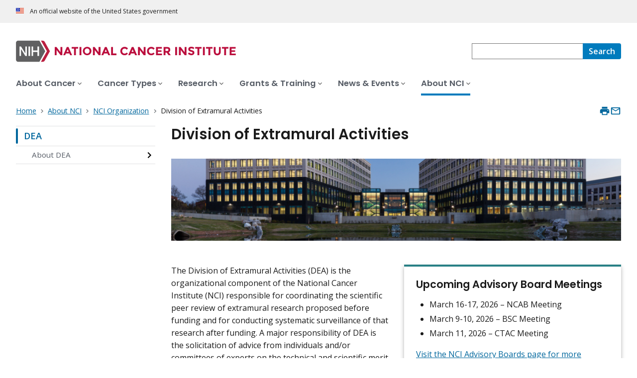

--- FILE ---
content_type: text/html; charset=UTF-8
request_url: https://www.cancer.gov/about-nci/organization/dea
body_size: 8703
content:
<!DOCTYPE html>
<html lang="en" dir="ltr" prefix="og: https://ogp.me/ns#">
  <head>
    <meta http-equiv="X-UA-Compatible" content="IE=edge">
    <meta charset="utf-8" />
<script>window.CDEConfig = {
  "exitDisclaimerHref":{
    "en":"\/policies\/linking",
    "es":"\/espanol\/politicas\/enlaces"
  },
  "showFloatingDelighters":true,
  "environmentConfig":{
    
  },
  "glossaryConfig":{
    "apiServer":"https:\/\/webapis.cancer.gov\/glossary\/v1\/"
  },
  "drugDictionaryConfig":{
    "apiServer":"https:\/\/webapis.cancer.gov\/drugdictionary\/v1\/"
  },
  "ctsConfig":{
    "apiServer":"https:\/\/clinicaltrialsapi.cancer.gov\/api\/v2",
    "printApiBase":"https:\/\/www.cancer.gov\/CTS.Print",
    "zipConversionEndpoint":"\/cts_api\/zip_code_lookup",
    "listingApiServer": "https:\/\/webapis.cancer.gov\/triallistingsupport\/v1\/"
  },
  "r4rConfig":{
    "apiServer":"https:\/\/webapis.cancer.gov\/r4r\/v1"
  },
  "general":{
    "apiServer":"https:\/\/webapis.cancer.gov",
    "mediaServer":"https:\/\/nci-media.cancer.gov"
  },
  "sitewideSearchConfig":{
    "bestBetsApiServer":"https:\/\/webapis.cancer.gov\/bestbets\/v1\/",
    "searchApiServer":"https:\/\/webapis.cancer.gov\/sitewidesearch\/v1\/"
  },
  "chartData": {
    "factBook": {
      "baseUrl": "\/about-nci\/budget\/fact-book",
      "dataType": "json"
    }
  }
};</script>
<script id="ncids-nav-info">window.ncidsNavInfo = { nav: { id: "1155056", menu_type: "section-nav"}, item_id: 1155056};</script>
<meta name="description" content="DEA coordinates the scientific peer review of extramural research before funding and conducts systematic surveillance of that research after funding." />
<link rel="canonical" href="https://www.cancer.gov/about-nci/organization/dea" />
<meta http-equiv="content-language" content="en" />
<meta name="robots" content="index" />
<meta property="og:type" content="Website" />
<meta property="og:url" content="https://www.cancer.gov/about-nci/organization/dea" />
<meta property="og:title" content="Division of Extramural Activities" />
<meta property="og:description" content="DEA coordinates the scientific peer review of extramural research before funding and conducts systematic surveillance of that research after funding." />
<meta name="cgdp.domain" content="cgov" />
<meta name="cgdp.template" content="ncids_default" />
<meta name="dcterms.subject" content="About NCI" />
<meta name="dcterms.type" content="cgvMiniLanding" />
<meta name="dcterms.coverage" content="nciglobal,ncienterprise" />
<meta name="dcterms.isPartOf" content="Organization" />
<meta name="dcterms.isReferencedBy" content="event1" />
<meta name="dcterms.issued" content="2025-04-03" />
<meta name="twitter:card" content="summary" />
<link rel="icon" href="https://www.cancer.gov/profiles/custom/cgov_site/themes/custom/cgov/static/images/design-elements/icons/favicons/favicon.ico" sizes="32x32"/>
<link rel="icon" href="https://www.cancer.gov/profiles/custom/cgov_site/themes/custom/cgov/static/images/design-elements/icons/favicons/favicon.svg" type="image/svg+xml"/>
<link rel="apple-touch-icon" href="https://www.cancer.gov/profiles/custom/cgov_site/themes/custom/cgov/static/images/design-elements/icons/favicons/apple-touch-icon.png"/>
<link rel="manifest" href="https://www.cancer.gov/profiles/custom/cgov_site/themes/custom/cgov/static/images/design-elements/icons/favicons/site.webmanifest"/>
<meta name="x-no-op" content="none" />
<meta name="Generator" content="Drupal 10 (https://www.drupal.org)" />
<meta name="MobileOptimized" content="width" />
<meta name="HandheldFriendly" content="true" />
<meta name="viewport" content="width=device-width, user-scalable=yes, initial-scale=1, minimum-scale=1" />
<script id="cgov-adobe-url" type="text/javascript" src="//assets.adobedtm.com/6a4249cd0a2c/949e98979342/launch-5f2a5357bf66.min.js" async="async"></script>
<script type="application/ld+json">{
    "@context": "https://schema.org",
    "@graph": [
        {
            "@type": "WebSite",
            "name": "National Cancer Institute (.gov)",
            "url": "https://www.cancer.gov"
        }
    ]
}</script>
<link rel="alternate" hreflang="en" href="https://www.cancer.gov/about-nci/organization/dea" />

    <title>Division of Extramural Activities - NCI</title>
    <link rel="preconnect" href="https://static.cancer.gov" />
        <link rel="preconnect" href="https://fonts.googleapis.com">
    <link rel="preconnect" href="https://fonts.gstatic.com" crossorigin>
    <link href="https://fonts.googleapis.com/css2?family=Open+Sans:ital,wght@0,300;0,400;0,600;0,700;1,300;1,400;1,600;1,700&family=Poppins:ital,wght@0,300;0,400;0,500;0,600;1,300;1,400;1,500;1,600&family=Roboto+Mono:ital,wght@0,300;0,400;0,700;1,300;1,400;1,700&display=swap" rel="stylesheet">
    <meta name="apple-mobile-web-app-title" content="Cancer.gov" />
    <meta name="application-name" content="Cancer.gov" />
    <link rel="stylesheet" media="all" href="/sites/g/files/xnrzdm211/files/css/css_C3FcAroCBEtmYe2Yqkq-J-jZ9O8QrqNb19PDeR8r1MM.css?delta=0&amp;language=en&amp;theme=ncids_trans&amp;include=eJxFyEEKwCAMBMAPqXlSiY1oQJeQ6KG_Lz31Ngxulbi2M4LwOS-F5skQRU_Gzt3ZRpD4MZ7ln3Jgp06N0STFE7stqhztBVThIIw" />
<link rel="stylesheet" media="all" href="/profiles/custom/cgov_site/themes/custom/ncids_trans/dist/css/ncids-minimal.css?t6rz67" />
<link rel="stylesheet" media="all" href="/profiles/custom/cgov_site/themes/custom/ncids_trans/dist/css/ncids-mini-landing.css?t6rz67" />

    
  </head>
  <body class="has-translated-content">
        <a href="#main-content" class="usa-skipnav">
      Skip to main content
    </a>
    
      <div class="dialog-off-canvas-main-canvas" data-off-canvas-main-canvas>
    



  <section id="usa-banner" class="usa-banner" aria-label="Official government website">
  <header class="usa-banner__header">
    <div class="usa-banner__inner">
      <div class="usa-banner__header-text">
        An official website of the United States government
      </div>
            
    </div>
  </header>
</section>



  <header id="nci-header" class="nci-header nci-header--megamenu" data-base-path="/">
	<div class="nci-header__navbar">
		<div class="nci-logo" id="extended-mega-logo">
			<a href="/">
				<picture><source media="(min-width: 1024px)" srcset="/sites/g/files/xnrzdm211/files/ncids_header/logos/Logo_NCI.svg" />
<img src="/sites/g/files/xnrzdm211/files/ncids_header/logos/Logo_NCI_Mobile.svg" alt="National Cancer Institute Home Page" />
</picture>

			</a>
		</div>

		<div class="nci-header-nav__secondary">
			<button class="usa-button nci-header-mobilenav__open-btn">Menu</button>

							<form class="nci-header-search" method="get" action="/search/results" role="search">
					<label class="usa-sr-only" for="nci-header-search__field">
						Search
					</label>

																										<input class="usa-input" id="nci-header-search__field" type="search" name="swKeyword"  data-autosuggest-collection="cgov"/>
					<button class="usa-button nci-header-search__search-button" type="submit" aria-label="Search">
						<span class="nci-header-search__label" aria-hidden="true">Search</span>
						<svg class="usa-icon" xmlns="http://www.w3.org/2000/svg" role="img" viewbox="0 0 24 24" aria-hidden="true">
							<path d="M0 0h24v24H0z" fill="none"/>
							<path d="M15.5 14h-.79l-.28-.27C15.41 12.59 16 11.11 16 9.5 16 5.91 13.09 3 9.5 3S3 5.91 3 9.5 5.91 16 9.5 16c1.61 0 3.09-.59 4.23-1.57l.27.28v.79l5 4.99L20.49 19l-4.99-5zm-6 0C7.01 14 5 11.99 5 9.5S7.01 5 9.5 5 14 7.01 14 9.5 11.99 14 9.5 14z"/>
						</svg>
					</button>
				</form>
					</div>
	</div>

			<nav aria-label="Primary navigation" class="nci-header-nav">
			<div class="nci-header-nav__inner">
				<ul class="nci-header-nav__primary">
											<li class="nci-header-nav__primary-item">
																																											<a  href="/about-cancer" class="nci-header-nav__primary-link" data-menu-id="829">
								<span>About Cancer</span>
							</a>
						</li>
											<li class="nci-header-nav__primary-item">
																																											<a  href="/types" class="nci-header-nav__primary-link" data-menu-id="11868">
								<span>Cancer Types</span>
							</a>
						</li>
											<li class="nci-header-nav__primary-item">
																																											<a  href="/research" class="nci-header-nav__primary-link" data-menu-id="12732">
								<span>Research</span>
							</a>
						</li>
											<li class="nci-header-nav__primary-item">
																																											<a  href="/grants-training" class="nci-header-nav__primary-link" data-menu-id="914792">
								<span>Grants &amp; Training</span>
							</a>
						</li>
											<li class="nci-header-nav__primary-item">
																																											<a  href="/news-events" class="nci-header-nav__primary-link" data-menu-id="12664">
								<span>News &amp; Events</span>
							</a>
						</li>
											<li class="nci-header-nav__primary-item">
																																																										<a  href="/about-nci" class="nci-header-nav__primary-link usa-current" data-menu-id="10952">
								<span>About NCI</span>
							</a>
						</li>
									</ul>
			</div>
		</nav>
	
</header>



<div class="grid-container">
  <div class="grid-row flex-no-wrap">
    <div class="grid-col-10">
          <nav class="usa-breadcrumb usa-breadcrumb--wrap" aria-label="Breadcrumbs">
    <ol class="usa-breadcrumb__list">
              <li class="usa-breadcrumb__list-item">
          <a href="/" class="usa-breadcrumb__link">
            <span>Home</span>
          </a>
        </li>
              <li class="usa-breadcrumb__list-item">
          <a href="/about-nci" class="usa-breadcrumb__link">
            <span>About NCI</span>
          </a>
        </li>
              <li class="usa-breadcrumb__list-item">
          <a href="/about-nci/organization" class="usa-breadcrumb__link">
            <span>NCI Organization</span>
          </a>
        </li>
                    <li class="usa-breadcrumb__list-item usa-current" aria-current="page">
          <span>Division of Extramural Activities</span>
        </li>
          </ol>
  </nav>


    </div>
    

      


<section  class="cgdp-page-options cgdp-page-options--top" aria-label="Page options top">
  <button class="usa-button usa-button--unstyled" onclick="window.print()">
    <svg xmlns="http://www.w3.org/2000/svg" height="24" viewBox="0 0 24 24" width="24" class="usa-icon" role="img" aria-hidden="true" focusable="false">
      <path d="M0 0h24v24H0z" fill="none"/>
      <path d="M19 8H5c-1.66 0-3 1.34-3 3v6h4v4h12v-4h4v-6c0-1.66-1.34-3-3-3zm-3 11H8v-5h8v5zm3-7c-.55 0-1-.45-1-1s.45-1 1-1 1 .45 1 1-.45 1-1 1zm-1-9H6v4h12V3z"/>
    </svg>
    <span class="usa-sr-only">
      Print    </span>
  </button>
  <a class="usa-button usa-button--unstyled" href="mailto:?subject=Information from the National Cancer Institute Web Site &body=I found this information on www.cancer.gov and I'd like to share it with you: https://www.cancer.gov/about-nci/organization/dea %0D%0A%0D%0A NCI's Web site, www.cancer.gov, provides accurate, up-to-date, comprehensive cancer information from the U.S. government's principal agency for cancer research. If you have questions or need additional information, we invite you to contact NCI's LiveHelp instant messaging service at https://livehelp.cancer.gov, or call the NCI's Contact Center 1-800-4-CANCER (1-800-422-6237) (toll-free from the United States).">
    <svg xmlns="http://www.w3.org/2000/svg" height="24" viewBox="0 0 24 24" width="24" class="usa-icon" role="img" aria-hidden="true" focusable="false">
        <path d="M0 0h24v24H0z" fill="none"/>
        <path d="M20 4H4c-1.1 0-1.99.9-1.99 2L2 18c0 1.1.9 2 2 2h16c1.1 0 2-.9 2-2V6c0-1.1-.9-2-2-2zm0 14H4V8l8 5 8-5v10zm-8-7L4 6h16l-8 5z"/>
    </svg>
    <span class="usa-sr-only">
      Email    </span>
  </a>
</section>

  </div>
</div>

<div id="page" class="grid-container">
  <div class="grid-row grid-gap">
      <!-- SECTION NAVIGATION -->
  <div class="desktop:grid-col-3 nci-no-print">
    



  <nav aria-label="Secondary navigation">
    <ul class="usa-sidenav">
             
        
  <li class="usa-sidenav__item">
    <a  href="/about-nci/organization/dea" data-menu-id="1155056" class="usa-current" aria-current="page">DEA</a>
          <ul class="usa-sidenav__sublist">
                                    <li class="usa-sidenav__item">
    <a  href="/about-nci/organization/dea/about" data-menu-id="1155061" class="nci-has-children">About DEA</a>
  </li>

  
              </ul>
    
  </li>

  
    </ul>
  </nav>

  </div>

    <div class="desktop:grid-col-9">
      <main class="cgdp-main-content" id="main-content">
          <!-- Begin MAIN CONTENT AREA -->
<div class="usa-section usa-section--cgdp-no-bottom" data-eddl-landing-row>
  <h1 class="nci-heading-h1">Division of Extramural Activities</h1>
</div>
<div class="usa-section cgdp-slim-hero" data-eddl-landing-row>
    <img loading="lazy" src="/sites/g/files/xnrzdm211/files/ncids_slim_hero/field_slim_hero_image/2025-04/dea-slim-hero.jpg" width="1988" height="460" alt="Photo of the NCI Shady Grove building" />


</div>
<div class="usa-section cgdp-two-column-layout" data-eddl-landing-row>
  
  
      <div class="grid-row grid-gap-4" data-eddl-landing-row-variant="TwoColumn50:50">
      <div class="tablet-lg:grid-col-6 cgdp-column" data-eddl-landing-row-col>
          <div class="usa-section" data-eddl-landing-row>
    <div class="usa-prose usa-prose--cgdp-streamlined-wysiwyg cgdp-landing-content-block">
      <p>The Division of Extramural Activities (DEA) is the organizational component of the National Cancer Institute (NCI) responsible for coordinating the scientific peer review of extramural research proposed before funding and for conducting systematic surveillance of that research after funding. A major responsibility of DEA is the solicitation of advice from individuals and/or committees of experts on the technical and scientific merit of grants, cooperative agreements, and contracts. <a href="/about-nci/organization/dea/about" data-entity-type="node" data-entity-uuid="1af3f35c-2169-4841-8382-6d0e619b88ce" data-entity-substitution="canonical">Read more about DEA</a>.</p>
    </div>
  </div>

      </div>
      <div class="tablet-lg:grid-col-6 cgdp-column" data-eddl-landing-row-col>
        <aside class="usa-section" data-eddl-landing-row>
  <div class="usa-summary-box cgdp-summary-box">
    <div class="usa-summary-box__body">
      <h2 class="usa-summary-box__heading">
  Upcoming Advisory Board Meetings</h2>

      <div class="usa-prose usa-prose--cgdp-streamlined-wysiwyg usa-summary-box__text">
  <ul><li>March 16-17, 2026 – NCAB Meeting</li><li>March 9-10, 2026 – BSC Meeting</li><li>March 11, 2026 – CTAC Meeting</li></ul><p><a href="/about-nci/advisory-boards" data-entity-type="node" data-entity-uuid="6f870bd1-fb68-401f-a4d9-c9b0834d914a" data-entity-substitution="canonical">Visit the NCI Advisory Boards page for more information.</a></p></div>

    </div>
  </div>
</aside>

      </div>
    </div>
  </div>


      <div class="usa-section" data-eddl-landing-row>
      <div class="cgdp-list">
                            <ul class="usa-collection">
          
    

          
          
          
    
      <li class="usa-collection__item" data-list-component-variant="Title, Description, and Image">
                                  <img loading="lazy" class="usa-collection__img" src="/sites/g/files/xnrzdm211/files/styles/ncids_collections_media_4x3/public/cgov_image/media_image/2025-04/nci-board-meeting-promo.jpg?h=d4a21c1f&amp;itok=xRrubOHC" width="160" height="120" alt="People in a meeting room at a large white table, one holding a chart. Laptops and papers are on the table; a large window is in the background." />




            <div class="usa-collection__body">
      <h3 class="usa-collection__heading">
                                            <a  class="usa-link" href="/about-nci/advisory-boards" >NCI Advisory Boards, Committees, and Review Groups</a>
              </h3>
      <p class="usa-collection__description">NCI relies on advisory committees to provide objective and expert advice on coordination of the National Cancer Program, NCI scientific priorities, and more.</p>
    </div>
  </li>


          
    

          
          
          
    
      <li class="usa-collection__item" data-list-component-variant="Title, Description, and Image">
                                  <img loading="lazy" class="usa-collection__img" src="/sites/g/files/xnrzdm211/files/styles/ncids_collections_media_4x3/public/cgov_image/media_image/2025-04/about-dea-promo.jpg?h=d4a21c1f&amp;itok=5BUH1wWM" width="160" height="120" alt="Five people are standing together, smiling, with arms crossed. Four are in the background, slightly blurred, and one man in a light blue shirt stands prominently in the foreground." />




            <div class="usa-collection__body">
      <h3 class="usa-collection__heading">
                                            <a  class="usa-link" href="/about-nci/organization/dea/about" >About the Division of Extramural Activities</a>
              </h3>
      <p class="usa-collection__description">Learn about DEA&#039;s offices and their role in developing the knowledge base that will ultimately lessen the impact of cancer.</p>
    </div>
  </li>


          
    

          
          
          
    
      <li class="usa-collection__item" data-list-component-variant="Title, Description, and Image">
                                  <img loading="lazy" class="usa-collection__img" src="/sites/g/files/xnrzdm211/files/styles/ncids_collections_media_4x3/public/cgov_image/media_image/2025-04/annual-report-promo-1.jpg?h=d4a21c1f&amp;itok=iQGxy5BD" width="160" height="120" alt="An image of cells with a white box overlay with the text Division of Extramural Activities Annual Report" />




            <div class="usa-collection__body">
      <h3 class="usa-collection__heading">
                                            <a  class="usa-link" href="/about-nci/organization/dea/about/annual-reports" >Annual Reports from the Division of Extramural Activities</a>
              </h3>
      <p class="usa-collection__description">Division of Extramural Activities (DEA) annual reports provide insight and useful information about how DEA supports NCI’s mission and the research funding process. A comprehensive look at each of the major areas of responsibility within the Division is provided. </p>
    </div>
  </li>


      </ul>

      </div>
    </div>
  <div class="usa-section" data-eddl-landing-row>
  <div class="cgdp-imageless-card-group cgdp-imageless-card-group--three-card">
    <h2 class="cgdp-imageless-card-group__heading">Grant and Funding</h2>
    <ul>
                    <li  class="nci-card">
        
          
            
    
      			          	<a href="/grants-training" aria-labelledby="paragraph-9827086"  data-eddl-landing-item="imageless_card" data-eddl-landing-item-link-type="Internal">
		<div class="nci-card__body">
			<span class="nci-card__title" id="paragraph-9827086">Grants &amp; Training</span>
							<p class="nci-card__description">Information about grants and other funding opportunities for cancer research, the NCI grants process, and funding for training.</p>
					</div>
	</a>


  </li>
              <li  class="nci-card">
        
          
            
    
      			          	<a href="/grants-training/policies-process" aria-labelledby="paragraph-9827091"  data-eddl-landing-item="imageless_card" data-eddl-landing-item-link-type="Internal">
		<div class="nci-card__body">
			<span class="nci-card__title" id="paragraph-9827091">Grants Policies &amp; Process</span>
							<p class="nci-card__description">Learn about NCI&#039;s grants administration process, including legal, regulatory, and policy requirements.</p>
					</div>
	</a>


  </li>
              <li  class="nci-card">
        
          
            
    
      			          	<a href="/grants-training/grants-funding/funding-strategy" aria-labelledby="paragraph-9827096"  data-eddl-landing-item="imageless_card" data-eddl-landing-item-link-type="Internal">
		<div class="nci-card__body">
			<span class="nci-card__title" id="paragraph-9827096">Funding Strategy</span>
							<p class="nci-card__description">The NCI funding strategy aims to fund the most promising scientific opportunities. </p>
					</div>
	</a>


  </li>
  
    </ul>
  </div>
</div>
  <div class="usa-section" data-eddl-landing-row>
    <div class="usa-prose usa-prose--cgdp-streamlined-wysiwyg cgdp-landing-content-block">
      <h2>Contact</h2><p>Division of Extramural Activities<br>National Cancer Institute<br>9609 Medical Center Drive<br>West Tower, 7th Floor<br>Rockville, MD 20850<br>Bethesda, MD 20892-9750 (US Postal Address)<br>DEA Director's Office Direct Number: 240-276-6340<br>Committee Management Office Direct Number: 240-276-6420<br>Email: <a href="mailto:rawler@mail.nih.gov">rawler@mail.nih.gov</a></p>
    </div>
  </div>



      </main>
    </div>
    <div class="desktop:grid-col-9 desktop:grid-offset-3">
      

      


<section  class="cgdp-page-options cgdp-page-options--bottom" aria-label="Page options bottom">
  <button class="usa-button usa-button--unstyled" onclick="window.print()">
    <svg xmlns="http://www.w3.org/2000/svg" height="24" viewBox="0 0 24 24" width="24" class="usa-icon" role="img" aria-hidden="true" focusable="false">
      <path d="M0 0h24v24H0z" fill="none"/>
      <path d="M19 8H5c-1.66 0-3 1.34-3 3v6h4v4h12v-4h4v-6c0-1.66-1.34-3-3-3zm-3 11H8v-5h8v5zm3-7c-.55 0-1-.45-1-1s.45-1 1-1 1 .45 1 1-.45 1-1 1zm-1-9H6v4h12V3z"/>
    </svg>
    <span class="usa-sr-only">
      Print    </span>
  </button>
  <a class="usa-button usa-button--unstyled" href="mailto:?subject=Information from the National Cancer Institute Web Site &body=I found this information on www.cancer.gov and I'd like to share it with you: https://www.cancer.gov/about-nci/organization/dea %0D%0A%0D%0A NCI's Web site, www.cancer.gov, provides accurate, up-to-date, comprehensive cancer information from the U.S. government's principal agency for cancer research. If you have questions or need additional information, we invite you to contact NCI's LiveHelp instant messaging service at https://livehelp.cancer.gov, or call the NCI's Contact Center 1-800-4-CANCER (1-800-422-6237) (toll-free from the United States).">
    <svg xmlns="http://www.w3.org/2000/svg" height="24" viewBox="0 0 24 24" width="24" class="usa-icon" role="img" aria-hidden="true" focusable="false">
        <path d="M0 0h24v24H0z" fill="none"/>
        <path d="M20 4H4c-1.1 0-1.99.9-1.99 2L2 18c0 1.1.9 2 2 2h16c1.1 0 2-.9 2-2V6c0-1.1-.9-2-2-2zm0 14H4V8l8 5 8-5v10zm-8-7L4 6h16l-8 5z"/>
    </svg>
    <span class="usa-sr-only">
      Email    </span>
  </a>
</section>

    </div>
  </div>
</div>

  <div id="block-ncidsfooterenglish">
  
    
      <style>
   .cgdpl .usa-button {
      color: #fff !important;
   }
   .cgdpl .usa-button.usa-button--accent-warm {
      color: #1b1b1b !important;
   }
</style>
<footer
  class="usa-footer usa-footer--nci-big"
  id="nci-footer"
  aria-label="Footer"
>
  <div class="grid-container usa-footer__return-to-top">
    <a href="#top" aria-label="Back To Top"><span>Back To Top</span></a>
  </div>
  <div class="usa-footer__primary-section">
    <div class="grid-container">
      <div class="grid-row grid-gap">
        <div class="tablet:grid-col-8">
          <nav class="usa-footer__nav" aria-label="Footer navigation">
            <div class="grid-row grid-gap-4">
              <div class="mobile-lg:grid-col-6 desktop:grid-col-4">
                <section
                  class="usa-footer__primary-content usa-footer__primary-content--collapsible"
                >
                  <div class="usa-footer__primary-link">About</div>
                  <ul class="usa-list usa-list--unstyled">
                    <li class="usa-footer__secondary-link">
                      <a href="/about-website">About This Website</a>
                    </li>
                    <li class="usa-footer__secondary-link">
                      <a href="/espanol">en Español</a>
                    </li>
                    <li class="usa-footer__secondary-link">
                      <a href="/policies/copyright-reuse">Reuse &amp; Copyright</a>
                    </li>
                    <li class="usa-footer__secondary-link">
                      <a href="/social-media">Social Media</a>
                    </li>
                  </ul>
                </section>
              </div>
              <div class="mobile-lg:grid-col-6 desktop:grid-col-4">
                <section
                  class="usa-footer__primary-content usa-footer__primary-content--collapsible"
                >
                  <div class="usa-footer__primary-link">Resources</div>
                  <ul class="usa-list usa-list--unstyled">
                    <li class="usa-footer__secondary-link">
                      <a href="/contact">Contact Us</a>
                    </li>
                    <li class="usa-footer__secondary-link">
                      <a href="/publications">Publications</a>
                    </li>
                    <li class="usa-footer__secondary-link">
                      <a href="/publications/dictionaries/cancer-terms"
                        >Dictionary of Cancer Terms</a
                      >
                    </li>
                    <li class="usa-footer__secondary-link">
                      <a href="/research/participate/clinical-trials-search"
                        >Find a Clinical Trial</a
                      >
                    </li>
                  </ul>
                </section>
              </div>
              <div class="mobile-lg:grid-col-6 desktop:grid-col-4">
                <section
                  class="usa-footer__primary-content usa-footer__primary-content--collapsible"
                >
                  <div class="usa-footer__primary-link">Policies</div>
                  <ul class="usa-list usa-list--unstyled">
                    <li class="usa-footer__secondary-link">
                      <a href="/policies/accessibility">Accessibility</a>
                    </li>
                    <li class="usa-footer__secondary-link">
                      <a href="https://www.nih.gov/institutes-nih/nih-office-director/office-communications-public-liaison/freedom-information-act-office">FOIA</a>
                    </li>
                    <li class="usa-footer__secondary-link">
                      <a href="/policies/privacy-security"
                        >Privacy &amp; Security</a
                      >
                    </li>
                    <li class="usa-footer__secondary-link">
                      <a href="/policies/disclaimer">Disclaimers</a>
                    </li>
                    <li class="usa-footer__secondary-link">
                      <a
                        href="https://www.hhs.gov/vulnerability-disclosure-policy/index.html"
                        >Vulnerability Disclosure</a
                      >
                    </li>
                  </ul>
                </section>
              </div>
            </div>
          </nav>
        </div>
        <div class="tablet:grid-col-4">
          <div class="usa-sign-up">
            <div class="usa-sign-up__heading">Sign up for email updates</div>
            <form
              action="https://public.govdelivery.com/accounts/USNIHNCI/subscribers/qualify"
              aria-label="Footer subscribe"
              class="usa-form"
              accept-charset="UTF-8"
              method="post"
              novalidate
              target="_blank"
              id="signup"
            >
              <input
                type="hidden"
                name="category_id"
                id="category_id"
                value=""
              />
              <div class="usa-form-group">
                <label class="usa-label" for="email">
                  Enter your email address
                </label>
                <input
                  class="usa-input width-full"
                  id="email"
                  name="email"
                  type="email"
                  value=""
                />
              </div>
              <button class="usa-button usa-button--accent-warm" type="submit">
                Sign up
              </button>
            </form>
          </div>
        </div>
      </div>
    </div>
  </div>
  <div class="usa-footer__secondary-section">
    <div class="grid-container">
      <div class="grid-row grid-gap">
        <div class="usa-footer__logo grid-row desktop:grid-col-5">
          <div class="mobile-lg:grid-col-auto desktop:margin-bottom-3">
            <p class="usa-footer__logo-heading">
              <span class="logo__agency-name">National Cancer Institute </span>
              <span class="logo__parent-organization"
                >at the National Institutes of Health</span
              >
            </p>
          </div>
        </div>
        <div class="usa-footer__contact-links mobile-lg:grid-col-7">
          <div class="usa-footer__contact-heading">Contact Us</div>
          <div class="usa-footer__address">
            <div class="usa-footer__contact-info grid-row grid-gap">
              <div class="tablet:grid-col-auto">
                <a href="https://livehelp.cancer.gov/">Live Chat</a>
              </div>
              <div class="tablet:grid-col-auto">
                <a href="tel:1-800-4-CANCER">1-800-4-CANCER</a>
              </div>
              <div class="tablet:grid-col-auto">
                <a href="mailto:NCIinfo@nih.gov">NCIinfo@nih.gov</a>
              </div>
              <div class="tablet:grid-col-auto">
                <a
                  class="no-exit-notification"
                  href="https://ncidccpssurveys.gov1.qualtrics.com/jfe/form/SV_egtxdVcMuOiM3Yi"
                  target="_blank"
                  >Site Feedback</a
                >
              </div>
            </div>
          </div>
        </div>
      </div>
      <div class="grid-row grid-gap">
        <div class="usa-footer__social-links desktop:grid-col-5">
          <div class="usa-footer__social-heading">Follow us</div>
          <div class="grid-row grid-gap-1 nci-big__social">
            <div class="grid-col-auto">
              <a
                class="usa-social-link no-exit-notification"
                href="https://www.facebook.com/cancer.gov"
              >
                <svg
                  xmlns="http://www.w3.org/2000/svg"
                  viewBox="0 0 24 24"
                  width="24"
                  class="usa-icon"
                  role="img"
                  aria-labelledby="facebook-title"
                >
                  <title id="facebook-title">Facebook</title>
                  <rect fill="none" height="24" width="24" />
                  <path
                    d="M22,12c0-5.52-4.48-10-10-10S2,6.48,2,12c0,4.84,3.44,8.87,8,9.8V15H8v-3h2V9.5C10,7.57,11.57,6,13.5,6H16v3h-2 c-0.55,0-1,0.45-1,1v2h3v3h-3v6.95C18.05,21.45,22,17.19,22,12z"
                  />
                </svg>
              </a>
            </div>
            <div class="grid-col-auto">
              <a
                class="usa-social-link no-exit-notification"
                href="https://twitter.com/thenci"
              >
                <svg
                  xmlns="http://www.w3.org/2000/svg"
                  viewBox="0 0 24 24"
                  class="usa-icon"
                  role="img"
                  aria-labelledby="x-title"
                >
                  <title id="x-title">Follow on X</title>
                  <path
                    d="M12 22c5.5 0 10-4.5 10-10S17.5 2 12 2 2 6.5 2 12s4.5 10 10 10zm5.2-15.6L13.3 11l4.3 6.2h-3.1L11.6 13 8 17.2h-.9l4.1-4.8-4.1-6h3.1l2.7 3.9 3.4-3.9h.9zm-5.6 5.4.4.6 2.8 4h1.4l-3.5-5-.4-.6-2.6-3.7H8.3l3.3 4.7z"
                  />
                </svg>
              </a>
            </div>
            <div class="grid-col-auto">
              <a
                class="usa-social-link no-exit-notification"
                href="https://www.instagram.com/nationalcancerinstitute/"
              >
                <svg
                  xmlns="http://www.w3.org/2000/svg"
                  viewBox="0 0 24 24"
                  class="usa-icon"
                  role="img"
                  aria-labelledby="instagram-title"
                >
                  <title id="instagram-title">Instagram</title>
                  <g id="Instagram">
                    <path d="M12,10a2,2,0,1,0,2,2A2,2,0,0,0,12,10Z" />
                    <path
                      d="M12,2A10,10,0,1,0,22,12,10,10,0,0,0,12,2Zm6,12.69A3.32,3.32,0,0,1,14.69,18H9.31A3.32,3.32,0,0,1,6,14.69V9.31A3.32,3.32,0,0,1,9.31,6h5.38A3.32,3.32,0,0,1,18,9.31Z"
                    />
                    <path
                      d="M16.94,9.31a2.25,2.25,0,0,0-2.25-2.25H9.31A2.25,2.25,0,0,0,7.06,9.31v5.38a2.25,2.25,0,0,0,2.25,2.25h5.38a2.25,2.25,0,0,0,2.25-2.25h0ZM12,15.09A3.09,3.09,0,1,1,15.09,12,3.09,3.09,0,0,1,12,15.09Zm3.77-5.75a.79.79,0,0,1-.55.23.83.83,0,0,1-.55-.23.78.78,0,0,1,0-1.11A.82.82,0,0,1,15.22,8a.78.78,0,0,1,.55,1.33Z"
                    />
                  </g>
                </svg>
              </a>
            </div>
            <div class="grid-col-auto">
              <a
                class="usa-social-link no-exit-notification"
                href="https://www.youtube.com/NCIgov"
              >
                <svg
                  xmlns="http://www.w3.org/2000/svg"
                  viewBox="0 0 24 24"
                  class="usa-icon"
                  role="img"
                  aria-labelledby="youtube-title"
                >
                  <title id="youtube-title">Youtube</title>
                  <g id="YouTube">
                    <path
                      d="M12,2A10,10,0,1,0,22,12,10,10,0,0,0,12,2Zm5.75,12.91A1.49,1.49,0,0,1,16.69,16a34.65,34.65,0,0,1-4.69.26A34.65,34.65,0,0,1,7.31,16a1.49,1.49,0,0,1-1.06-1.06A15.88,15.88,0,0,1,6,12a15.88,15.88,0,0,1,.25-2.91A1.49,1.49,0,0,1,7.31,8,34.65,34.65,0,0,1,12,7.77,34.65,34.65,0,0,1,16.69,8a1.49,1.49,0,0,1,1.06,1.06A15.88,15.88,0,0,1,18,12,15.88,15.88,0,0,1,17.75,14.91Z"
                    />
                    <polygon
                      points="10.77 13.78 13.91 12 10.77 10.22 10.77 13.78"
                    />
                  </g>
                </svg>
              </a>
            </div>
            <div class="grid-col-auto">
              <a
                class="usa-social-link no-exit-notification"
                href="https://www.linkedin.com/company/nationalcancerinstitute/"
              >
                <svg
                  xmlns="http://www.w3.org/2000/svg"
                  viewBox="0 0 24 24"
                  class="usa-icon"
                  role="img"
                  aria-labelledby="linkedin-title"
                >
                  <title id="linkedin-title">Linkedin</title>
                  <g id="final">
                    <path
                      d="M12,2C6.48,2,2,6.48,2,12s4.48,10,10,10s10-4.48,10-10S17.52,2,12,2z M8.912001,17.584H6.584v-7.472h2.328001V17.584z
                          M7.744,9.104C6.992,9.104,6.4,8.488,6.4,7.76c0-0.752,0.592-1.344,1.344-1.344c0.728,0,1.343999,0.592,1.343999,1.344
                          C9.087999,8.488,8.472,9.104,7.744,9.104z M17.6,17.584h-2.328v-3.64c0-0.856-0.024001-1.967999-1.216001-1.967999
                          s-1.392,0.927999-1.392,1.912v3.696H10.36v-7.472h2.224v1.008h0.024c0.464-0.752,1.296-1.216001,2.199999-1.192
                          c2.352001,0,2.792,1.552001,2.792,3.544001C17.6,13.472,17.6,17.584,17.6,17.584z"
                    />
                  </g>
                </svg>
              </a>
            </div>
          </div>
        </div>
        <div class="usa-footer__contact-links desktop:grid-col-7">
          <div class="usa-footer__address height-full">
            <div class="usa-footer__contact-info grid-row grid-gap height-full">
              <address>
                <a href="https://www.hhs.gov/"
                  >U.S. Department of Health and Human Services
                </a>
                <a href="https://www.nih.gov/"
                  >National Institutes of Health
                </a>
                <a href="https://www.cancer.gov/">National Cancer Institute </a>
                <a href="https://usa.gov/">USA.gov</a>
              </address>
            </div>
          </div>
        </div>
      </div>
    </div>
  </div>
</footer>


  </div>



  </div>

    <script src="/profiles/custom/cgov_site/themes/custom/ncids_trans/dist/js/ncids-minimal.js?t6rz67"></script>
<script src="/profiles/custom/cgov_site/themes/custom/ncids_trans/dist/js/ncids-mini-landing.js?t6rz67"></script>

    
  </body>
</html>


--- FILE ---
content_type: text/css
request_url: https://www.cancer.gov/profiles/custom/cgov_site/themes/custom/ncids_trans/dist/css/ncids-mini-landing.css?t6rz67
body_size: 23302
content:
.usa-breadcrumb{background-color:#fff;color:#1b1b1b;font-family:Open Sans,-apple-system,BlinkMacSystemFont,Segoe UI,Roboto,Helvetica,Arial,sans-serif,Apple Color Emoji,Segoe UI Emoji,Segoe UI Symbol;font-size:.89rem;line-height:1.3;padding-left:0;padding-right:0}@media (min-width:30em){.usa-breadcrumb{padding-bottom:1rem;padding-top:1rem}.usa-breadcrumb:not(.usa-breadcrumb--wrap) .usa-breadcrumb__list{overflow:hidden;text-overflow:ellipsis;white-space:nowrap}}.usa-breadcrumb__list{display:block;list-style-type:none;margin:0 -.25rem;padding:.25rem}.usa-breadcrumb__list>li{margin-bottom:0;max-width:unset}.usa-breadcrumb__list-item{display:inline;left:-999em;position:absolute;right:auto}@media (max-width:29.99em){.usa-breadcrumb__list-item{white-space:normal}.usa-breadcrumb__list-item:nth-last-child(2){position:static}.usa-breadcrumb__list-item:nth-last-child(2) .usa-breadcrumb__link{background-color:transparent;border:0;border-radius:0;box-shadow:none;color:#01679d;display:inline-block;font-weight:400;margin:0;padding:1rem 0 1rem 2ex;text-align:left;text-decoration:underline;text-indent:-2ex}.usa-breadcrumb__list-item:nth-last-child(2) .usa-breadcrumb__link:visited{color:#54278f}.usa-breadcrumb__list-item:nth-last-child(2) .usa-breadcrumb__link:hover{color:#004971}.usa-breadcrumb__list-item:nth-last-child(2) .usa-breadcrumb__link:active{color:#00314b}.usa-breadcrumb__list-item:nth-last-child(2) .usa-breadcrumb__link:focus{outline:.25rem solid #2491ff;outline-offset:0}.usa-breadcrumb__list-item:nth-last-child(2) .usa-breadcrumb__link.usa-button--active,.usa-breadcrumb__list-item:nth-last-child(2) .usa-breadcrumb__link.usa-button--disabled,.usa-breadcrumb__list-item:nth-last-child(2) .usa-breadcrumb__link.usa-button--hover,.usa-breadcrumb__list-item:nth-last-child(2) .usa-breadcrumb__link:active,.usa-breadcrumb__list-item:nth-last-child(2) .usa-breadcrumb__link:disabled,.usa-breadcrumb__list-item:nth-last-child(2) .usa-breadcrumb__link:disabled.usa-button--active,.usa-breadcrumb__list-item:nth-last-child(2) .usa-breadcrumb__link:disabled.usa-button--hover,.usa-breadcrumb__list-item:nth-last-child(2) .usa-breadcrumb__link:disabled.usa-focus,.usa-breadcrumb__list-item:nth-last-child(2) .usa-breadcrumb__link:disabled:active,.usa-breadcrumb__list-item:nth-last-child(2) .usa-breadcrumb__link:disabled:focus,.usa-breadcrumb__list-item:nth-last-child(2) .usa-breadcrumb__link:disabled:hover,.usa-breadcrumb__list-item:nth-last-child(2) .usa-breadcrumb__link:hover,.usa-breadcrumb__list-item:nth-last-child(2) .usa-breadcrumb__link[aria-disabled=true],.usa-breadcrumb__list-item:nth-last-child(2) .usa-breadcrumb__link[aria-disabled=true].usa-button--active,.usa-breadcrumb__list-item:nth-last-child(2) .usa-breadcrumb__link[aria-disabled=true].usa-button--hover,.usa-breadcrumb__list-item:nth-last-child(2) .usa-breadcrumb__link[aria-disabled=true].usa-focus,.usa-breadcrumb__list-item:nth-last-child(2) .usa-breadcrumb__link[aria-disabled=true]:active,.usa-breadcrumb__list-item:nth-last-child(2) .usa-breadcrumb__link[aria-disabled=true]:focus,.usa-breadcrumb__list-item:nth-last-child(2) .usa-breadcrumb__link[aria-disabled=true]:hover{background-color:transparent;box-shadow:none;text-decoration:underline}.usa-breadcrumb__list-item:nth-last-child(2) .usa-breadcrumb__link.usa-button--hover{color:#004971}.usa-breadcrumb__list-item:nth-last-child(2) .usa-breadcrumb__link.usa-button--active{color:#00314b}.usa-breadcrumb__list-item:nth-last-child(2) .usa-breadcrumb__link:disabled,.usa-breadcrumb__list-item:nth-last-child(2) .usa-breadcrumb__link:disabled:hover,.usa-breadcrumb__list-item:nth-last-child(2) .usa-breadcrumb__link[aria-disabled=true],.usa-breadcrumb__list-item:nth-last-child(2) .usa-breadcrumb__link[aria-disabled=true]:focus,.usa-breadcrumb__list-item:nth-last-child(2) .usa-breadcrumb__link[aria-disabled=true]:hover{color:#757575}}@media(max-width:29.99em)and (forced-colors:active){.usa-breadcrumb__list-item:nth-last-child(2) .usa-breadcrumb__link:disabled,.usa-breadcrumb__list-item:nth-last-child(2) .usa-breadcrumb__link:disabled:hover,.usa-breadcrumb__list-item:nth-last-child(2) .usa-breadcrumb__link[aria-disabled=true],.usa-breadcrumb__list-item:nth-last-child(2) .usa-breadcrumb__link[aria-disabled=true]:focus,.usa-breadcrumb__list-item:nth-last-child(2) .usa-breadcrumb__link[aria-disabled=true]:hover{color:GrayText}}@media (max-width:29.99em){.usa-breadcrumb__list-item:nth-last-child(2) .usa-breadcrumb__link:before{background:none;background-color:#71767a;content:"";display:inline-block;-webkit-mask-image:url(../6c6d6aeb972d1ae6f7f0.svg),linear-gradient(transparent,transparent);mask-image:url(../6c6d6aeb972d1ae6f7f0.svg),linear-gradient(transparent,transparent);-webkit-mask-position:center center;mask-position:center center;-webkit-mask-repeat:no-repeat;mask-repeat:no-repeat;-webkit-mask-size:2ex 2ex;mask-size:2ex 2ex;vertical-align:baseline;width:2ex}.usa-breadcrumb__list-item:nth-last-child(2) .usa-breadcrumb__link:visited{color:#54278f}.usa-breadcrumb__list-item:nth-last-child(2) .usa-breadcrumb__link:active,.usa-breadcrumb__list-item:nth-last-child(2) .usa-breadcrumb__link:hover{color:#004e7a}.usa-breadcrumb__list-item:nth-last-child(2) .usa-breadcrumb__link:before{bottom:-.2em;height:2ex;position:relative}.usa-breadcrumb__list-item:nth-last-child(2) .usa-breadcrumb__link,.usa-breadcrumb__list-item:nth-last-child(2) .usa-breadcrumb__link:active,.usa-breadcrumb__list-item:nth-last-child(2) .usa-breadcrumb__link:hover{text-decoration:none}.usa-breadcrumb__list-item:nth-last-child(2) .usa-breadcrumb__link span{text-decoration:underline}.usa-breadcrumb__list-item:nth-last-child(2) .usa-breadcrumb__link:before{margin-right:0}}@media (min-width:30em){.usa-breadcrumb__list-item{position:static}.usa-breadcrumb__list-item:not(:last-child):after{background:none;background-color:#71767a;bottom:-.2em;content:"";display:inline-block;height:2ex;margin-left:0;margin-right:0;-webkit-mask-image:url(../84649ddddcc0da925ace.svg),linear-gradient(transparent,transparent);mask-image:url(../84649ddddcc0da925ace.svg),linear-gradient(transparent,transparent);-webkit-mask-position:center center;mask-position:center center;-webkit-mask-repeat:no-repeat;mask-repeat:no-repeat;-webkit-mask-size:2ex 2ex;mask-size:2ex 2ex;position:relative;vertical-align:baseline;width:2ex}}.usa-breadcrumb__link{color:#01679d;display:inline;text-decoration:none}.usa-breadcrumb__link:visited{color:#54278f}.usa-breadcrumb__link:active,.usa-breadcrumb__link:hover{color:#004e7a}.usa-breadcrumb__link span{text-decoration:underline}@media (min-width:30em){.usa-breadcrumb--wrap{line-height:1.5}}.usa-breadcrumb--wrap .usa-breadcrumb__list-item{display:inline-block}@media print{.usa-breadcrumb,.usa-breadcrumb--wrap{display:none}}.usa-sidenav{border-bottom:1px solid #dfe1e2;display:none;font-family:Open Sans,-apple-system,BlinkMacSystemFont,Segoe UI,Roboto,Helvetica,Arial,sans-serif,Apple Color Emoji,Segoe UI Emoji,Segoe UI Symbol;font-size:1.14rem;line-height:1.3;list-style-type:none;margin-bottom:0;margin-top:0;padding-left:0}@media (min-width:64em){.usa-sidenav{display:block}}.usa-sidenav>li{margin-bottom:0;max-width:unset}.usa-sidenav__item{border-top:1px solid #dfe1e2}.usa-sidenav a:not(.usa-button){display:block;padding:.5rem 1rem;text-decoration:none}.usa-sidenav a:not(.usa-button):hover{background-color:#f0f0f0;text-decoration:none}.usa-sidenav a:not(.usa-button):not(.usa-current){color:#565c65}.usa-sidenav a:not(.usa-button):not(.usa-current):hover{color:#01679d}.usa-sidenav a:not(.usa-button):not(.usa-current):focus{outline-offset:0}.usa-sidenav .usa-current{color:#01679d;font-weight:600;position:relative}.usa-sidenav .usa-current:after{background-color:#007bbd;border-radius:99rem;bottom:.25rem;content:"";display:block;left:.25rem;position:absolute;top:.25rem;width:.25rem}@media (min-width:40em){.usa-sidenav .usa-current{position:relative}.usa-sidenav .usa-current:after{background-color:#01679d;border-radius:99rem;bottom:.25rem;content:"";display:block;left:0;position:absolute;top:.25rem;width:.25rem}}.grid-container .usa-sidenav{margin-left:-1rem;margin-right:-1rem}@media (min-width:40em){.grid-container .usa-sidenav{margin-left:0;margin-right:0}}.usa-sidenav .usa-current--nci-ancestor:after{display:none}.usa-sidenav .nci-has-children{position:relative}.usa-sidenav .nci-has-children:after{background:none;background-color:#000;content:"";display:inline-block;height:2ex;height:1.5rem;margin-left:.25rem;margin:0;-webkit-mask-image:url(../6343b4ce6d569168b966.svg),linear-gradient(transparent,transparent);mask-image:url(../6343b4ce6d569168b966.svg),linear-gradient(transparent,transparent);-webkit-mask-position:center center;mask-position:center center;-webkit-mask-repeat:no-repeat;mask-repeat:no-repeat;-webkit-mask-size:2ex 2ex;mask-size:2ex 2ex;-webkit-mask-size:auto;mask-size:auto;position:absolute;right:0;top:50%;transform:translateY(-50%);vertical-align:baseline;width:2ex;width:1.5rem}@media (min-width:64em){.usa-sidenav .usa-current.nci-has-children{position:relative}.usa-sidenav .usa-current.nci-has-children:after{content:"";display:none}}.usa-sidenav__sublist{font-size:1.01rem;list-style-type:none;margin:0;padding-left:0}.usa-sidenav__sublist>li{margin-bottom:0;max-width:unset}.usa-sidenav__sublist-item{border-top:1px solid #dfe1e2;font-size:.89rem}.usa-sidenav__sublist a:not(.usa-button){font-size:.95rem;padding-left:2rem}.usa-sidenav__sublist .usa-sidenav__sublist a:not(.usa-button){padding-left:3rem}.usa-sidenav__sublist .usa-sidenav__sublist .usa-sidenav__sublist a:not(.usa-button){padding-left:4.5rem}.usa-sidenav__sublist .usa-sidenav__sublist .usa-sidenav__sublist .usa-sidenav__sublist a:not(.usa-button){font-size:.89rem;padding-left:5.375rem}.usa-sidenav__sublist .usa-sidenav__sublist .usa-sidenav__sublist .usa-sidenav__sublist .usa-sidenav__sublist a:not(.usa-button){font-size:.82rem;padding-left:6.25rem}.usa-icon{fill:currentColor;display:inline-block;height:1em;position:relative;width:1em}.usa-icon--size-3{height:1.5rem;width:1.5rem}.usa-icon--size-4{height:2rem;width:2rem}.usa-icon--size-5{height:2.5rem;width:2.5rem}.usa-icon--size-6{height:3rem;width:3rem}.usa-icon--size-7{height:3.5rem;width:3.5rem}.usa-icon--size-8{height:4rem;width:4rem}.usa-icon--size-9{height:4.5rem;width:4.5rem}.cgdp-page-options{align-items:center;display:none;gap:.75rem;margin-left:auto}.cgdp-page-options--bottom{margin-bottom:.5rem}@media (min-width:40em){.cgdp-page-options{display:flex}}.cgdp-page-options .usa-icon{display:flex;font-size:1.39rem}@media print{.cgdp-page-options{display:none}}.usa-section{padding-bottom:1.5rem;padding-top:1.5rem}@media (min-width:40em){.usa-section{padding-bottom:2rem;padding-top:2rem}}.usa-section--light{background-color:#f0f0f0}.usa-section--dark{background-color:#06162d;color:#fff}.usa-section--dark h1,.usa-section--dark h2,.usa-section--dark h3,.usa-section--dark h4,.usa-section--dark h5,.usa-section--dark h6{color:#5478ab}.usa-section--dark p{color:#fff}.usa-section--dark a:not(.usa-button){color:#dfe1e2}.usa-section--dark a:not(.usa-button):hover{color:#f0f0f0}.usa-section--dark a:not(.usa-button):active{color:#fff}.usa-section--dark+.usa-section--dark,.usa-section--light+.usa-section--light,.usa-section:not(.usa-section--light,.usa-section--dark)+.usa-section:not(.usa-section--light,.usa-section--dark){margin-top:-.75rem;padding-top:.75rem}@media (min-width:40em){.usa-section--dark+.usa-section--dark,.usa-section--light+.usa-section--light,.usa-section:not(.usa-section--light,.usa-section--dark)+.usa-section:not(.usa-section--light,.usa-section--dark){margin-top:-1rem;padding-top:1rem}}.usa-card-group,.usa-prose .usa-card-group{list-style-type:none;margin-bottom:0;margin-top:0;padding-left:0}.usa-card-group{align-items:stretch;display:flex;flex-direction:column;flex-wrap:wrap;margin-left:-1rem;margin-right:-1rem}@media (min-width:40em){.usa-card-group{flex-direction:row}}.cgdp-flag-card,.nci-card,.nci-guide-card,.usa-card{margin-bottom:2.5rem;max-width:none}.cgdp-flag-card:last-child,.nci-card:last-child,.nci-guide-card:last-child,.usa-card:last-child{margin-bottom:2.5rem}@media (min-width:40em){.cgdp-flag-card,.cgdp-flag-card:last-child,.nci-card,.nci-card:last-child,.nci-guide-card,.nci-guide-card:last-child,.usa-card,.usa-card:last-child{margin-bottom:2rem}}.usa-prose .cgdp-flag-card,.usa-prose .nci-card,.usa-prose .nci-guide-card,.usa-prose .usa-card{margin-bottom:2.5rem;max-width:none}.usa-prose .cgdp-flag-card:last-child,.usa-prose .nci-card:last-child,.usa-prose .nci-guide-card:last-child,.usa-prose .usa-card:last-child{margin-bottom:2.5rem}@media (min-width:40em){.usa-prose .cgdp-flag-card,.usa-prose .cgdp-flag-card:last-child,.usa-prose .nci-card,.usa-prose .nci-card:last-child,.usa-prose .nci-guide-card,.usa-prose .nci-guide-card:last-child,.usa-prose .usa-card,.usa-prose .usa-card:last-child{margin-bottom:2rem}}.usa-card__container{background-color:#fff;border:2px solid #dfe1e2;border-radius:.5rem;color:#1b1b1b;display:flex;flex-direction:column;font-family:Open Sans,-apple-system,BlinkMacSystemFont,Segoe UI,Roboto,Helvetica,Arial,sans-serif,Apple Color Emoji,Segoe UI Emoji,Segoe UI Symbol;font-size:1.01rem;height:100%;line-height:1.6;margin-left:1rem;margin-right:1rem;position:relative}.cgdp-flag-card:not(.usa-card--flag) .usa-card__container>:only-child,.nci-card:not(.usa-card--flag) .usa-card__container>:only-child,.nci-guide-card:not(.usa-card--flag) .usa-card__container>:only-child,.usa-card:not(.usa-card--flag) .usa-card__container>:only-child{padding:1.5rem}.cgdp-flag-card .usa-card__img,.nci-card .usa-card__img,.nci-guide-card .usa-card__img,.usa-card .usa-card__img{display:block}.usa-card__header{padding:1.5rem 1.5rem .5rem}.usa-card__header:last-child{padding-bottom:1.5rem}.usa-card__heading{font-family:Poppins,Helvetica Neue,Helvetica,Roboto,Arial,sans-serif;font-size:1.43rem;line-height:1.2;margin:0}.usa-card__media{min-height:1px;order:-1}.usa-card__img{background-color:#f0f0f0;border-top-left-radius:calc(.5rem - 2px);border-top-right-radius:calc(.5rem - 2px);overflow:hidden;position:relative}.usa-card__img img{display:block;height:100%;-o-object-fit:cover;object-fit:cover;width:100%}.usa-card__media--inset{padding-left:1.5rem;padding-right:1.5rem;padding-top:1.5rem}.usa-card__media--inset .usa-card__img{border-radius:0}.usa-card__body{flex:1 1 0%;flex-basis:auto;padding:.5rem 1.5rem}.usa-card__body:last-child{padding-bottom:1.5rem}.usa-card__body:first-child{padding-top:1.5rem}.usa-card__body:only-child{padding-bottom:1.5rem;padding-top:1.5rem}.usa-card__footer{padding:.5rem 1.5rem 1.5rem}.usa-card__footer .usa-button:only-of-type{margin-right:0}.usa-card__body>:last-child,.usa-card__header>:last-child{margin-bottom:0;padding-bottom:0}.usa-card__body>:first-child,.usa-card__header>:first-child{margin-top:0;padding-top:0}.usa-card__body>:only-child,.usa-card__header>:only-child{margin-bottom:0;margin-top:0;padding-bottom:0;padding-top:0}.usa-card__body--exdent,.usa-card__footer--exdent,.usa-card__header--exdent,.usa-card__media--exdent{margin-inline:-2px}.usa-card__body--exdent>*,.usa-card__footer--exdent>*,.usa-card__header--exdent>*{padding-left:2px;padding-right:2px}.usa-card__media--exdent{margin-top:-2px}.usa-card__media--exdent .usa-card__img{border-top-left-radius:.5rem;border-top-right-radius:.5rem}.usa-card--header-first .usa-card__header{border-top-left-radius:calc(.5rem - 2px);border-top-right-radius:calc(.5rem - 2px);padding-bottom:1rem}.usa-card--header-first .usa-card__header--exdent{border-top-left-radius:.5rem;border-top-right-radius:.5rem;margin-top:-2px}.usa-card--header-first .usa-card__media--inset{padding-top:0}.usa-card--header-first .usa-card__media{order:0}.usa-card--header-first .usa-card__media--exdent{margin-top:0}.usa-card--header-first .usa-card__img{border-radius:0}.usa-card--header-first .usa-card__body{padding-top:1rem}@media (min-width:40em){.usa-card--flag .usa-card__media{bottom:0;display:flex;left:0;overflow:hidden;position:absolute;top:0;width:15rem}.usa-card--flag .usa-card__img{border-radius:0;border-bottom-left-radius:calc(.5rem - 2px);border-top-left-radius:calc(.5rem - 2px)}.usa-card--flag .usa-card__body,.usa-card--flag .usa-card__footer,.usa-card--flag .usa-card__header{margin-left:15rem}.usa-card--flag .usa-card__media--exdent{margin:-2px}.usa-card--flag .usa-card__media--exdent .usa-card__img{border-bottom-left-radius:.5rem;border-top-left-radius:.5rem}.usa-card--flag .usa-card__media--inset{padding-bottom:1.5rem;padding-right:0}.usa-card--flag .usa-card__media--inset .usa-card__img{border-radius:0}.usa-card--flag.usa-card--header-first .usa-card__header{padding-bottom:.5rem}.usa-card--flag.usa-card--header-first .usa-card__body{padding-top:.5rem}.usa-card--flag.usa-card--header-first .usa-card__media--inset{padding-top:1.5rem}.usa-card--flag.usa-card--media-right .usa-card__media{left:auto;right:0}.usa-card--flag.usa-card--media-right .usa-card__media--inset{padding-left:0;padding-right:1.5rem}.usa-card--flag.usa-card--media-right .usa-card__media--inset .usa-card__img{border-radius:0}.usa-card--flag.usa-card--media-right .usa-card__img{border-bottom-right-radius:calc(.5rem - 2px);border-top-right-radius:calc(.5rem - 2px)}.usa-card--flag.usa-card--media-right .usa-card__body,.usa-card--flag.usa-card--media-right .usa-card__footer,.usa-card--flag.usa-card--media-right .usa-card__header{margin-left:0;margin-right:15rem}.usa-card--flag.usa-card--media-right .usa-card__img{border-radius:0;border-bottom-right-radius:.5rem;border-top-right-radius:.5rem}}.cgdp-flag-card:not(.usa-card--flag).usa-card__media--set-aspect,.nci-card:not(.usa-card--flag).usa-card__media--set-aspect,.nci-guide-card:not(.usa-card--flag).usa-card__media--set-aspect,.usa-card:not(.usa-card--flag).usa-card__media--set-aspect{box-sizing:border-box;height:0;overflow:hidden;padding-bottom:56.25%;position:relative}@supports(aspect-ratio:1){.cgdp-flag-card:not(.usa-card--flag).usa-card__media--set-aspect,.nci-card:not(.usa-card--flag).usa-card__media--set-aspect,.nci-guide-card:not(.usa-card--flag).usa-card__media--set-aspect,.usa-card:not(.usa-card--flag).usa-card__media--set-aspect{aspect-ratio:1.7777777778;height:inherit;max-width:100%;padding:inherit}.cgdp-flag-card:not(.usa-card--flag).usa-card__media--set-aspect>*,.nci-card:not(.usa-card--flag).usa-card__media--set-aspect>*,.nci-guide-card:not(.usa-card--flag).usa-card__media--set-aspect>*,.usa-card:not(.usa-card--flag).usa-card__media--set-aspect>*{height:100%;left:0;position:absolute;top:0;width:100%}.cgdp-flag-card:not(.usa-card--flag).usa-card__media--set-aspect>img,.nci-card:not(.usa-card--flag).usa-card__media--set-aspect>img,.nci-guide-card:not(.usa-card--flag).usa-card__media--set-aspect>img,.usa-card:not(.usa-card--flag).usa-card__media--set-aspect>img,img.cgdp-flag-card:not(.usa-card--flag).usa-card__media--set-aspect,img.nci-card:not(.usa-card--flag).usa-card__media--set-aspect,img.nci-guide-card:not(.usa-card--flag).usa-card__media--set-aspect,img.usa-card:not(.usa-card--flag).usa-card__media--set-aspect{-o-object-fit:cover;object-fit:cover}}.cgdp-flag-card:not(.usa-card--flag).usa-card__media--set-aspect .usa-card__img,.nci-card:not(.usa-card--flag).usa-card__media--set-aspect .usa-card__img,.nci-guide-card:not(.usa-card--flag).usa-card__media--set-aspect .usa-card__img,.usa-card:not(.usa-card--flag).usa-card__media--set-aspect .usa-card__img{bottom:0;left:0;position:absolute;right:0;top:0}.cgdp-flag-card__content .nci-card--external .cgdp-flag-card__title,.nci-card--external .cgdp-flag-card__content .cgdp-flag-card__title,.nci-card--external .nci-card__title{display:inline;display:block!important;padding-right:calc(.75rem + 24px)!important}.cgdp-flag-card__content .nci-card--external .cgdp-flag-card__title:after,.nci-card--external .cgdp-flag-card__content .cgdp-flag-card__title:after,.nci-card--external .nci-card__title:after{background:none;background-color:currentColor;content:"";display:inline-block;display:inline;height:1.75ex;margin-left:.25em;margin-top:.7ex;-webkit-mask-image:url(../152ec273c24f4fa5e63d.svg),linear-gradient(transparent,transparent);mask-image:url(../152ec273c24f4fa5e63d.svg),linear-gradient(transparent,transparent);-webkit-mask-position:center center;mask-position:center center;-webkit-mask-repeat:no-repeat;mask-repeat:no-repeat;-webkit-mask-size:1.75ex 1.75ex;mask-size:1.75ex 1.75ex;padding-left:1.75ex;vertical-align:middle;width:1.75ex}.cgdp-flag-card__content .nci-card--external .cgdp-flag-card__title:lang(en):before,.nci-card--external .cgdp-flag-card__content .cgdp-flag-card__title:lang(en):before,.nci-card--external .nci-card__title:lang(en):before{content:"External.";left:-999em;position:absolute;right:auto}.cgdp-flag-card__content .nci-card--external .cgdp-flag-card__title:lang(en)[target=_blank]:before,.nci-card--external .cgdp-flag-card__content .cgdp-flag-card__title:lang(en)[target=_blank]:before,.nci-card--external .nci-card__title:lang(en)[target=_blank]:before{content:"External, opens in a new tab.";left:-999em;position:absolute;right:auto}.cgdp-flag-card__content .nci-card--external .cgdp-flag-card__title:lang(es):before,.nci-card--external .cgdp-flag-card__content .cgdp-flag-card__title:lang(es):before,.nci-card--external .nci-card__title:lang(es):before{content:"Externo.";left:-999em;position:absolute;right:auto}.cgdp-flag-card__content .nci-card--external .cgdp-flag-card__title:lang(es)[target=_blank]:before,.nci-card--external .cgdp-flag-card__content .cgdp-flag-card__title:lang(es)[target=_blank]:before,.nci-card--external .nci-card__title:lang(es)[target=_blank]:before{content:"Externo, se abre en una nueva pestaña.";left:-999em;position:absolute;right:auto}.cgdp-flag-card__content .nci-card--external .cgdp-flag-card__title:after,.nci-card--external .cgdp-flag-card__content .cgdp-flag-card__title:after,.nci-card--external .nci-card__title:after{margin-left:.75rem!important;margin-right:calc(-.75rem + -24px)!important;-webkit-mask-size:2ex 2ex;mask-size:2ex 2ex}.cgdp-flag-card:not(.nci-card--external) a[href^="http:"]:not([href*=".gov"],[href*="mailto:"],[href*="javascript:"],[href*="public.govdelivery.com"],[href*="www.gov.uk"],[data-ncids-internal-link]) .cgdp-flag-card__content .cgdp-flag-card__title,.cgdp-flag-card:not(.nci-card--external) a[href^="http:"]:not([href*=".gov"],[href*="mailto:"],[href*="javascript:"],[href*="public.govdelivery.com"],[href*="www.gov.uk"],[data-ncids-internal-link]) .nci-card__title,.cgdp-flag-card:not(.nci-card--external) a[href^="https:"]:not([href*=".gov"],[href*="mailto:"],[href*="javascript:"],[href*="public.govdelivery.com"],[href*="www.gov.uk"],[data-ncids-internal-link]) .cgdp-flag-card__content .cgdp-flag-card__title,.cgdp-flag-card:not(.nci-card--external) a[href^="https:"]:not([href*=".gov"],[href*="mailto:"],[href*="javascript:"],[href*="public.govdelivery.com"],[href*="www.gov.uk"],[data-ncids-internal-link]) .nci-card__title,.cgdp-flag-card__content .cgdp-flag-card:not(.nci-card--external) a[href^="http:"]:not([href*=".gov"],[href*="mailto:"],[href*="javascript:"],[href*="public.govdelivery.com"],[href*="www.gov.uk"],[data-ncids-internal-link]) .cgdp-flag-card__title,.cgdp-flag-card__content .cgdp-flag-card:not(.nci-card--external) a[href^="https:"]:not([href*=".gov"],[href*="mailto:"],[href*="javascript:"],[href*="public.govdelivery.com"],[href*="www.gov.uk"],[data-ncids-internal-link]) .cgdp-flag-card__title,.cgdp-flag-card__content .nci-card:not(.nci-card--external) a[href^="http:"]:not([href*=".gov"],[href*="mailto:"],[href*="javascript:"],[href*="public.govdelivery.com"],[href*="www.gov.uk"],[data-ncids-internal-link]) .cgdp-flag-card__title,.cgdp-flag-card__content .nci-card:not(.nci-card--external) a[href^="https:"]:not([href*=".gov"],[href*="mailto:"],[href*="javascript:"],[href*="public.govdelivery.com"],[href*="www.gov.uk"],[data-ncids-internal-link]) .cgdp-flag-card__title,.nci-card:not(.nci-card--external) a[href^="http:"]:not([href*=".gov"],[href*="mailto:"],[href*="javascript:"],[href*="public.govdelivery.com"],[href*="www.gov.uk"],[data-ncids-internal-link]) .cgdp-flag-card__content .cgdp-flag-card__title,.nci-card:not(.nci-card--external) a[href^="http:"]:not([href*=".gov"],[href*="mailto:"],[href*="javascript:"],[href*="public.govdelivery.com"],[href*="www.gov.uk"],[data-ncids-internal-link]) .nci-card__title,.nci-card:not(.nci-card--external) a[href^="https:"]:not([href*=".gov"],[href*="mailto:"],[href*="javascript:"],[href*="public.govdelivery.com"],[href*="www.gov.uk"],[data-ncids-internal-link]) .cgdp-flag-card__content .cgdp-flag-card__title,.nci-card:not(.nci-card--external) a[href^="https:"]:not([href*=".gov"],[href*="mailto:"],[href*="javascript:"],[href*="public.govdelivery.com"],[href*="www.gov.uk"],[data-ncids-internal-link]) .nci-card__title{display:inline;display:block!important;padding-right:calc(.75rem + 24px)!important}.cgdp-flag-card:not(.nci-card--external) a[href^="http:"]:not([href*=".gov"],[href*="mailto:"],[href*="javascript:"],[href*="public.govdelivery.com"],[href*="www.gov.uk"],[data-ncids-internal-link]) .cgdp-flag-card__content .cgdp-flag-card__title:after,.cgdp-flag-card:not(.nci-card--external) a[href^="http:"]:not([href*=".gov"],[href*="mailto:"],[href*="javascript:"],[href*="public.govdelivery.com"],[href*="www.gov.uk"],[data-ncids-internal-link]) .nci-card__title:after,.cgdp-flag-card:not(.nci-card--external) a[href^="https:"]:not([href*=".gov"],[href*="mailto:"],[href*="javascript:"],[href*="public.govdelivery.com"],[href*="www.gov.uk"],[data-ncids-internal-link]) .cgdp-flag-card__content .cgdp-flag-card__title:after,.cgdp-flag-card:not(.nci-card--external) a[href^="https:"]:not([href*=".gov"],[href*="mailto:"],[href*="javascript:"],[href*="public.govdelivery.com"],[href*="www.gov.uk"],[data-ncids-internal-link]) .nci-card__title:after,.cgdp-flag-card__content .cgdp-flag-card:not(.nci-card--external) a[href^="http:"]:not([href*=".gov"],[href*="mailto:"],[href*="javascript:"],[href*="public.govdelivery.com"],[href*="www.gov.uk"],[data-ncids-internal-link]) .cgdp-flag-card__title:after,.cgdp-flag-card__content .cgdp-flag-card:not(.nci-card--external) a[href^="https:"]:not([href*=".gov"],[href*="mailto:"],[href*="javascript:"],[href*="public.govdelivery.com"],[href*="www.gov.uk"],[data-ncids-internal-link]) .cgdp-flag-card__title:after,.cgdp-flag-card__content .nci-card:not(.nci-card--external) a[href^="http:"]:not([href*=".gov"],[href*="mailto:"],[href*="javascript:"],[href*="public.govdelivery.com"],[href*="www.gov.uk"],[data-ncids-internal-link]) .cgdp-flag-card__title:after,.cgdp-flag-card__content .nci-card:not(.nci-card--external) a[href^="https:"]:not([href*=".gov"],[href*="mailto:"],[href*="javascript:"],[href*="public.govdelivery.com"],[href*="www.gov.uk"],[data-ncids-internal-link]) .cgdp-flag-card__title:after,.nci-card:not(.nci-card--external) a[href^="http:"]:not([href*=".gov"],[href*="mailto:"],[href*="javascript:"],[href*="public.govdelivery.com"],[href*="www.gov.uk"],[data-ncids-internal-link]) .cgdp-flag-card__content .cgdp-flag-card__title:after,.nci-card:not(.nci-card--external) a[href^="http:"]:not([href*=".gov"],[href*="mailto:"],[href*="javascript:"],[href*="public.govdelivery.com"],[href*="www.gov.uk"],[data-ncids-internal-link]) .nci-card__title:after,.nci-card:not(.nci-card--external) a[href^="https:"]:not([href*=".gov"],[href*="mailto:"],[href*="javascript:"],[href*="public.govdelivery.com"],[href*="www.gov.uk"],[data-ncids-internal-link]) .cgdp-flag-card__content .cgdp-flag-card__title:after,.nci-card:not(.nci-card--external) a[href^="https:"]:not([href*=".gov"],[href*="mailto:"],[href*="javascript:"],[href*="public.govdelivery.com"],[href*="www.gov.uk"],[data-ncids-internal-link]) .nci-card__title:after{background:none;background-color:currentColor;content:"";display:inline-block;display:inline;height:1.75ex;margin-left:.25em;margin-top:.7ex;-webkit-mask-image:url(../152ec273c24f4fa5e63d.svg),linear-gradient(transparent,transparent);mask-image:url(../152ec273c24f4fa5e63d.svg),linear-gradient(transparent,transparent);-webkit-mask-position:center center;mask-position:center center;-webkit-mask-repeat:no-repeat;mask-repeat:no-repeat;-webkit-mask-size:1.75ex 1.75ex;mask-size:1.75ex 1.75ex;padding-left:1.75ex;vertical-align:middle;width:1.75ex}.cgdp-flag-card:not(.nci-card--external) a[href^="http:"]:not([href*=".gov"],[href*="mailto:"],[href*="javascript:"],[href*="public.govdelivery.com"],[href*="www.gov.uk"],[data-ncids-internal-link]) .cgdp-flag-card__content .cgdp-flag-card__title:lang(en):before,.cgdp-flag-card:not(.nci-card--external) a[href^="http:"]:not([href*=".gov"],[href*="mailto:"],[href*="javascript:"],[href*="public.govdelivery.com"],[href*="www.gov.uk"],[data-ncids-internal-link]) .nci-card__title:lang(en):before,.cgdp-flag-card:not(.nci-card--external) a[href^="https:"]:not([href*=".gov"],[href*="mailto:"],[href*="javascript:"],[href*="public.govdelivery.com"],[href*="www.gov.uk"],[data-ncids-internal-link]) .cgdp-flag-card__content .cgdp-flag-card__title:lang(en):before,.cgdp-flag-card:not(.nci-card--external) a[href^="https:"]:not([href*=".gov"],[href*="mailto:"],[href*="javascript:"],[href*="public.govdelivery.com"],[href*="www.gov.uk"],[data-ncids-internal-link]) .nci-card__title:lang(en):before,.cgdp-flag-card__content .cgdp-flag-card:not(.nci-card--external) a[href^="http:"]:not([href*=".gov"],[href*="mailto:"],[href*="javascript:"],[href*="public.govdelivery.com"],[href*="www.gov.uk"],[data-ncids-internal-link]) .cgdp-flag-card__title:lang(en):before,.cgdp-flag-card__content .cgdp-flag-card:not(.nci-card--external) a[href^="https:"]:not([href*=".gov"],[href*="mailto:"],[href*="javascript:"],[href*="public.govdelivery.com"],[href*="www.gov.uk"],[data-ncids-internal-link]) .cgdp-flag-card__title:lang(en):before,.cgdp-flag-card__content .nci-card:not(.nci-card--external) a[href^="http:"]:not([href*=".gov"],[href*="mailto:"],[href*="javascript:"],[href*="public.govdelivery.com"],[href*="www.gov.uk"],[data-ncids-internal-link]) .cgdp-flag-card__title:lang(en):before,.cgdp-flag-card__content .nci-card:not(.nci-card--external) a[href^="https:"]:not([href*=".gov"],[href*="mailto:"],[href*="javascript:"],[href*="public.govdelivery.com"],[href*="www.gov.uk"],[data-ncids-internal-link]) .cgdp-flag-card__title:lang(en):before,.nci-card:not(.nci-card--external) a[href^="http:"]:not([href*=".gov"],[href*="mailto:"],[href*="javascript:"],[href*="public.govdelivery.com"],[href*="www.gov.uk"],[data-ncids-internal-link]) .cgdp-flag-card__content .cgdp-flag-card__title:lang(en):before,.nci-card:not(.nci-card--external) a[href^="http:"]:not([href*=".gov"],[href*="mailto:"],[href*="javascript:"],[href*="public.govdelivery.com"],[href*="www.gov.uk"],[data-ncids-internal-link]) .nci-card__title:lang(en):before,.nci-card:not(.nci-card--external) a[href^="https:"]:not([href*=".gov"],[href*="mailto:"],[href*="javascript:"],[href*="public.govdelivery.com"],[href*="www.gov.uk"],[data-ncids-internal-link]) .cgdp-flag-card__content .cgdp-flag-card__title:lang(en):before,.nci-card:not(.nci-card--external) a[href^="https:"]:not([href*=".gov"],[href*="mailto:"],[href*="javascript:"],[href*="public.govdelivery.com"],[href*="www.gov.uk"],[data-ncids-internal-link]) .nci-card__title:lang(en):before{content:"External.";left:-999em;position:absolute;right:auto}.cgdp-flag-card:not(.nci-card--external) a[href^="http:"]:not([href*=".gov"],[href*="mailto:"],[href*="javascript:"],[href*="public.govdelivery.com"],[href*="www.gov.uk"],[data-ncids-internal-link]) .cgdp-flag-card__content .cgdp-flag-card__title:lang(en)[target=_blank]:before,.cgdp-flag-card:not(.nci-card--external) a[href^="http:"]:not([href*=".gov"],[href*="mailto:"],[href*="javascript:"],[href*="public.govdelivery.com"],[href*="www.gov.uk"],[data-ncids-internal-link]) .nci-card__title:lang(en)[target=_blank]:before,.cgdp-flag-card:not(.nci-card--external) a[href^="https:"]:not([href*=".gov"],[href*="mailto:"],[href*="javascript:"],[href*="public.govdelivery.com"],[href*="www.gov.uk"],[data-ncids-internal-link]) .cgdp-flag-card__content .cgdp-flag-card__title:lang(en)[target=_blank]:before,.cgdp-flag-card:not(.nci-card--external) a[href^="https:"]:not([href*=".gov"],[href*="mailto:"],[href*="javascript:"],[href*="public.govdelivery.com"],[href*="www.gov.uk"],[data-ncids-internal-link]) .nci-card__title:lang(en)[target=_blank]:before,.cgdp-flag-card__content .cgdp-flag-card:not(.nci-card--external) a[href^="http:"]:not([href*=".gov"],[href*="mailto:"],[href*="javascript:"],[href*="public.govdelivery.com"],[href*="www.gov.uk"],[data-ncids-internal-link]) .cgdp-flag-card__title:lang(en)[target=_blank]:before,.cgdp-flag-card__content .cgdp-flag-card:not(.nci-card--external) a[href^="https:"]:not([href*=".gov"],[href*="mailto:"],[href*="javascript:"],[href*="public.govdelivery.com"],[href*="www.gov.uk"],[data-ncids-internal-link]) .cgdp-flag-card__title:lang(en)[target=_blank]:before,.cgdp-flag-card__content .nci-card:not(.nci-card--external) a[href^="http:"]:not([href*=".gov"],[href*="mailto:"],[href*="javascript:"],[href*="public.govdelivery.com"],[href*="www.gov.uk"],[data-ncids-internal-link]) .cgdp-flag-card__title:lang(en)[target=_blank]:before,.cgdp-flag-card__content .nci-card:not(.nci-card--external) a[href^="https:"]:not([href*=".gov"],[href*="mailto:"],[href*="javascript:"],[href*="public.govdelivery.com"],[href*="www.gov.uk"],[data-ncids-internal-link]) .cgdp-flag-card__title:lang(en)[target=_blank]:before,.nci-card:not(.nci-card--external) a[href^="http:"]:not([href*=".gov"],[href*="mailto:"],[href*="javascript:"],[href*="public.govdelivery.com"],[href*="www.gov.uk"],[data-ncids-internal-link]) .cgdp-flag-card__content .cgdp-flag-card__title:lang(en)[target=_blank]:before,.nci-card:not(.nci-card--external) a[href^="http:"]:not([href*=".gov"],[href*="mailto:"],[href*="javascript:"],[href*="public.govdelivery.com"],[href*="www.gov.uk"],[data-ncids-internal-link]) .nci-card__title:lang(en)[target=_blank]:before,.nci-card:not(.nci-card--external) a[href^="https:"]:not([href*=".gov"],[href*="mailto:"],[href*="javascript:"],[href*="public.govdelivery.com"],[href*="www.gov.uk"],[data-ncids-internal-link]) .cgdp-flag-card__content .cgdp-flag-card__title:lang(en)[target=_blank]:before,.nci-card:not(.nci-card--external) a[href^="https:"]:not([href*=".gov"],[href*="mailto:"],[href*="javascript:"],[href*="public.govdelivery.com"],[href*="www.gov.uk"],[data-ncids-internal-link]) .nci-card__title:lang(en)[target=_blank]:before{content:"External, opens in a new tab.";left:-999em;position:absolute;right:auto}.cgdp-flag-card:not(.nci-card--external) a[href^="http:"]:not([href*=".gov"],[href*="mailto:"],[href*="javascript:"],[href*="public.govdelivery.com"],[href*="www.gov.uk"],[data-ncids-internal-link]) .cgdp-flag-card__content .cgdp-flag-card__title:lang(es):before,.cgdp-flag-card:not(.nci-card--external) a[href^="http:"]:not([href*=".gov"],[href*="mailto:"],[href*="javascript:"],[href*="public.govdelivery.com"],[href*="www.gov.uk"],[data-ncids-internal-link]) .nci-card__title:lang(es):before,.cgdp-flag-card:not(.nci-card--external) a[href^="https:"]:not([href*=".gov"],[href*="mailto:"],[href*="javascript:"],[href*="public.govdelivery.com"],[href*="www.gov.uk"],[data-ncids-internal-link]) .cgdp-flag-card__content .cgdp-flag-card__title:lang(es):before,.cgdp-flag-card:not(.nci-card--external) a[href^="https:"]:not([href*=".gov"],[href*="mailto:"],[href*="javascript:"],[href*="public.govdelivery.com"],[href*="www.gov.uk"],[data-ncids-internal-link]) .nci-card__title:lang(es):before,.cgdp-flag-card__content .cgdp-flag-card:not(.nci-card--external) a[href^="http:"]:not([href*=".gov"],[href*="mailto:"],[href*="javascript:"],[href*="public.govdelivery.com"],[href*="www.gov.uk"],[data-ncids-internal-link]) .cgdp-flag-card__title:lang(es):before,.cgdp-flag-card__content .cgdp-flag-card:not(.nci-card--external) a[href^="https:"]:not([href*=".gov"],[href*="mailto:"],[href*="javascript:"],[href*="public.govdelivery.com"],[href*="www.gov.uk"],[data-ncids-internal-link]) .cgdp-flag-card__title:lang(es):before,.cgdp-flag-card__content .nci-card:not(.nci-card--external) a[href^="http:"]:not([href*=".gov"],[href*="mailto:"],[href*="javascript:"],[href*="public.govdelivery.com"],[href*="www.gov.uk"],[data-ncids-internal-link]) .cgdp-flag-card__title:lang(es):before,.cgdp-flag-card__content .nci-card:not(.nci-card--external) a[href^="https:"]:not([href*=".gov"],[href*="mailto:"],[href*="javascript:"],[href*="public.govdelivery.com"],[href*="www.gov.uk"],[data-ncids-internal-link]) .cgdp-flag-card__title:lang(es):before,.nci-card:not(.nci-card--external) a[href^="http:"]:not([href*=".gov"],[href*="mailto:"],[href*="javascript:"],[href*="public.govdelivery.com"],[href*="www.gov.uk"],[data-ncids-internal-link]) .cgdp-flag-card__content .cgdp-flag-card__title:lang(es):before,.nci-card:not(.nci-card--external) a[href^="http:"]:not([href*=".gov"],[href*="mailto:"],[href*="javascript:"],[href*="public.govdelivery.com"],[href*="www.gov.uk"],[data-ncids-internal-link]) .nci-card__title:lang(es):before,.nci-card:not(.nci-card--external) a[href^="https:"]:not([href*=".gov"],[href*="mailto:"],[href*="javascript:"],[href*="public.govdelivery.com"],[href*="www.gov.uk"],[data-ncids-internal-link]) .cgdp-flag-card__content .cgdp-flag-card__title:lang(es):before,.nci-card:not(.nci-card--external) a[href^="https:"]:not([href*=".gov"],[href*="mailto:"],[href*="javascript:"],[href*="public.govdelivery.com"],[href*="www.gov.uk"],[data-ncids-internal-link]) .nci-card__title:lang(es):before{content:"Externo.";left:-999em;position:absolute;right:auto}.cgdp-flag-card:not(.nci-card--external) a[href^="http:"]:not([href*=".gov"],[href*="mailto:"],[href*="javascript:"],[href*="public.govdelivery.com"],[href*="www.gov.uk"],[data-ncids-internal-link]) .cgdp-flag-card__content .cgdp-flag-card__title:lang(es)[target=_blank]:before,.cgdp-flag-card:not(.nci-card--external) a[href^="http:"]:not([href*=".gov"],[href*="mailto:"],[href*="javascript:"],[href*="public.govdelivery.com"],[href*="www.gov.uk"],[data-ncids-internal-link]) .nci-card__title:lang(es)[target=_blank]:before,.cgdp-flag-card:not(.nci-card--external) a[href^="https:"]:not([href*=".gov"],[href*="mailto:"],[href*="javascript:"],[href*="public.govdelivery.com"],[href*="www.gov.uk"],[data-ncids-internal-link]) .cgdp-flag-card__content .cgdp-flag-card__title:lang(es)[target=_blank]:before,.cgdp-flag-card:not(.nci-card--external) a[href^="https:"]:not([href*=".gov"],[href*="mailto:"],[href*="javascript:"],[href*="public.govdelivery.com"],[href*="www.gov.uk"],[data-ncids-internal-link]) .nci-card__title:lang(es)[target=_blank]:before,.cgdp-flag-card__content .cgdp-flag-card:not(.nci-card--external) a[href^="http:"]:not([href*=".gov"],[href*="mailto:"],[href*="javascript:"],[href*="public.govdelivery.com"],[href*="www.gov.uk"],[data-ncids-internal-link]) .cgdp-flag-card__title:lang(es)[target=_blank]:before,.cgdp-flag-card__content .cgdp-flag-card:not(.nci-card--external) a[href^="https:"]:not([href*=".gov"],[href*="mailto:"],[href*="javascript:"],[href*="public.govdelivery.com"],[href*="www.gov.uk"],[data-ncids-internal-link]) .cgdp-flag-card__title:lang(es)[target=_blank]:before,.cgdp-flag-card__content .nci-card:not(.nci-card--external) a[href^="http:"]:not([href*=".gov"],[href*="mailto:"],[href*="javascript:"],[href*="public.govdelivery.com"],[href*="www.gov.uk"],[data-ncids-internal-link]) .cgdp-flag-card__title:lang(es)[target=_blank]:before,.cgdp-flag-card__content .nci-card:not(.nci-card--external) a[href^="https:"]:not([href*=".gov"],[href*="mailto:"],[href*="javascript:"],[href*="public.govdelivery.com"],[href*="www.gov.uk"],[data-ncids-internal-link]) .cgdp-flag-card__title:lang(es)[target=_blank]:before,.nci-card:not(.nci-card--external) a[href^="http:"]:not([href*=".gov"],[href*="mailto:"],[href*="javascript:"],[href*="public.govdelivery.com"],[href*="www.gov.uk"],[data-ncids-internal-link]) .cgdp-flag-card__content .cgdp-flag-card__title:lang(es)[target=_blank]:before,.nci-card:not(.nci-card--external) a[href^="http:"]:not([href*=".gov"],[href*="mailto:"],[href*="javascript:"],[href*="public.govdelivery.com"],[href*="www.gov.uk"],[data-ncids-internal-link]) .nci-card__title:lang(es)[target=_blank]:before,.nci-card:not(.nci-card--external) a[href^="https:"]:not([href*=".gov"],[href*="mailto:"],[href*="javascript:"],[href*="public.govdelivery.com"],[href*="www.gov.uk"],[data-ncids-internal-link]) .cgdp-flag-card__content .cgdp-flag-card__title:lang(es)[target=_blank]:before,.nci-card:not(.nci-card--external) a[href^="https:"]:not([href*=".gov"],[href*="mailto:"],[href*="javascript:"],[href*="public.govdelivery.com"],[href*="www.gov.uk"],[data-ncids-internal-link]) .nci-card__title:lang(es)[target=_blank]:before{content:"Externo, se abre en una nueva pestaña.";left:-999em;position:absolute;right:auto}.cgdp-flag-card:not(.nci-card--external) a[href^="http:"]:not([href*=".gov"],[href*="mailto:"],[href*="javascript:"],[href*="public.govdelivery.com"],[href*="www.gov.uk"],[data-ncids-internal-link]) .cgdp-flag-card__content .cgdp-flag-card__title:after,.cgdp-flag-card:not(.nci-card--external) a[href^="http:"]:not([href*=".gov"],[href*="mailto:"],[href*="javascript:"],[href*="public.govdelivery.com"],[href*="www.gov.uk"],[data-ncids-internal-link]) .nci-card__title:after,.cgdp-flag-card:not(.nci-card--external) a[href^="https:"]:not([href*=".gov"],[href*="mailto:"],[href*="javascript:"],[href*="public.govdelivery.com"],[href*="www.gov.uk"],[data-ncids-internal-link]) .cgdp-flag-card__content .cgdp-flag-card__title:after,.cgdp-flag-card:not(.nci-card--external) a[href^="https:"]:not([href*=".gov"],[href*="mailto:"],[href*="javascript:"],[href*="public.govdelivery.com"],[href*="www.gov.uk"],[data-ncids-internal-link]) .nci-card__title:after,.cgdp-flag-card__content .cgdp-flag-card:not(.nci-card--external) a[href^="http:"]:not([href*=".gov"],[href*="mailto:"],[href*="javascript:"],[href*="public.govdelivery.com"],[href*="www.gov.uk"],[data-ncids-internal-link]) .cgdp-flag-card__title:after,.cgdp-flag-card__content .cgdp-flag-card:not(.nci-card--external) a[href^="https:"]:not([href*=".gov"],[href*="mailto:"],[href*="javascript:"],[href*="public.govdelivery.com"],[href*="www.gov.uk"],[data-ncids-internal-link]) .cgdp-flag-card__title:after,.cgdp-flag-card__content .nci-card:not(.nci-card--external) a[href^="http:"]:not([href*=".gov"],[href*="mailto:"],[href*="javascript:"],[href*="public.govdelivery.com"],[href*="www.gov.uk"],[data-ncids-internal-link]) .cgdp-flag-card__title:after,.cgdp-flag-card__content .nci-card:not(.nci-card--external) a[href^="https:"]:not([href*=".gov"],[href*="mailto:"],[href*="javascript:"],[href*="public.govdelivery.com"],[href*="www.gov.uk"],[data-ncids-internal-link]) .cgdp-flag-card__title:after,.nci-card:not(.nci-card--external) a[href^="http:"]:not([href*=".gov"],[href*="mailto:"],[href*="javascript:"],[href*="public.govdelivery.com"],[href*="www.gov.uk"],[data-ncids-internal-link]) .cgdp-flag-card__content .cgdp-flag-card__title:after,.nci-card:not(.nci-card--external) a[href^="http:"]:not([href*=".gov"],[href*="mailto:"],[href*="javascript:"],[href*="public.govdelivery.com"],[href*="www.gov.uk"],[data-ncids-internal-link]) .nci-card__title:after,.nci-card:not(.nci-card--external) a[href^="https:"]:not([href*=".gov"],[href*="mailto:"],[href*="javascript:"],[href*="public.govdelivery.com"],[href*="www.gov.uk"],[data-ncids-internal-link]) .cgdp-flag-card__content .cgdp-flag-card__title:after,.nci-card:not(.nci-card--external) a[href^="https:"]:not([href*=".gov"],[href*="mailto:"],[href*="javascript:"],[href*="public.govdelivery.com"],[href*="www.gov.uk"],[data-ncids-internal-link]) .nci-card__title:after{margin-left:.75rem!important;margin-right:calc(-.75rem + -24px)!important;-webkit-mask-size:2ex 2ex;mask-size:2ex 2ex}.cgdp-flag-card a,.nci-card a{background-color:#fff;border-color:#dfe1e2;border-radius:.25rem;border-style:solid;display:block;overflow:hidden;text-decoration:none;width:100%}.cgdp-flag-card__content .cgdp-flag-card a:visited .cgdp-flag-card__title,.cgdp-flag-card__content .nci-card a:visited .cgdp-flag-card__title,.cgdp-flag-card a:visited .cgdp-flag-card__content .cgdp-flag-card__title,.cgdp-flag-card a:visited .nci-card__title,.nci-card a:visited .cgdp-flag-card__content .cgdp-flag-card__title,.nci-card a:visited .nci-card__title{color:#54278f}.cgdp-flag-card__content .cgdp-flag-card a:focus .cgdp-flag-card__title,.cgdp-flag-card__content .cgdp-flag-card a:hover .cgdp-flag-card__title,.cgdp-flag-card__content .nci-card a:focus .cgdp-flag-card__title,.cgdp-flag-card__content .nci-card a:hover .cgdp-flag-card__title,.cgdp-flag-card a:focus .cgdp-flag-card__content .cgdp-flag-card__title,.cgdp-flag-card a:focus .nci-card__title,.cgdp-flag-card a:hover .cgdp-flag-card__content .cgdp-flag-card__title,.cgdp-flag-card a:hover .nci-card__title,.nci-card a:focus .cgdp-flag-card__content .cgdp-flag-card__title,.nci-card a:focus .nci-card__title,.nci-card a:hover .cgdp-flag-card__content .cgdp-flag-card__title,.nci-card a:hover .nci-card__title{color:#004971}.cgdp-flag-card__content .cgdp-flag-card a:active .cgdp-flag-card__title,.cgdp-flag-card__content .nci-card a:active .cgdp-flag-card__title,.cgdp-flag-card a:active .cgdp-flag-card__content .cgdp-flag-card__title,.cgdp-flag-card a:active .nci-card__title,.nci-card a:active .cgdp-flag-card__content .cgdp-flag-card__title,.nci-card a:active .nci-card__title{color:#00314b}@media (min-width:40em){.cgdp-flag-card a,.nci-card a{border:none;box-shadow:0 .25rem .5rem 0 rgba(0,0,0,.3)}}@media (min-width:64em){.cgdp-flag-card a:focus img,.cgdp-flag-card a:hover img,.nci-card a:focus img,.nci-card a:hover img{transform:scale(1.2)}}.nci-card__image{display:none;overflow:hidden}.nci-card__image img{height:auto;transition:transform .5s ease;width:100%}@media (min-width:40em){.nci-card__image{display:block}}.nci-card__body{padding:1.25rem 2rem}@media (min-width:40em){.nci-card__body{padding:1rem 1.5rem 1.5rem}}.cgdp-flag-card__content .cgdp-flag-card__title,.nci-card__title{color:#01679d;display:block;font-family:Poppins,Helvetica Neue,Helvetica,Roboto,Arial,sans-serif;font-size:1.3rem;font-weight:600;line-height:1.4;margin:0;padding-bottom:1rem;text-decoration:underline}.cgdp-flag-card__content .cgdp-flag-card__title:visited,.nci-card__title:visited{color:#54278f}.cgdp-flag-card__content .cgdp-flag-card__title:hover,.nci-card__title:hover{color:#004971}.cgdp-flag-card__content .cgdp-flag-card__title:active,.nci-card__title:active{color:#00314b}.cgdp-flag-card__content .cgdp-flag-card__title:focus,.nci-card__title:focus{outline:.25rem solid #2491ff;outline-offset:0}.cgdp-flag-card__content .cgdp-flag-card__description,.nci-card__description{color:#1b1b1b;font-family:Open Sans,-apple-system,BlinkMacSystemFont,Segoe UI,Roboto,Helvetica,Arial,sans-serif,Apple Color Emoji,Segoe UI Emoji,Segoe UI Symbol;font-size:1.01rem;line-height:1.5;margin:0}.nci-card-group{align-items:stretch;display:flex;flex-direction:column;flex-wrap:wrap;margin-block-end:0;margin-block-start:0;margin-left:-1rem;margin-right:-1rem;padding-inline-start:0}@media (min-width:40em){.nci-card-group{flex-direction:row}}.nci-card-group>*{padding-left:1rem;padding-right:1rem}@media (min-width:55em){.nci-card-group>.nci-guide-card{margin-bottom:2rem}}@media (min-width:64em){.nci-card-group>.nci-guide-card{margin-bottom:0}}.nci-card-group>.nci-card,.nci-card-group>li{list-style:none;margin-bottom:1.5rem;max-width:100%}.nci-card-group>.nci-card:last-child,.nci-card-group>li:last-child{margin-bottom:0}@media (min-width:55em){.nci-card-group>.nci-card,.nci-card-group>li{display:flex;margin-bottom:0}}.nci-title-aligned-card-group{-moz-column-gap:2rem;column-gap:2rem;display:grid;grid-template-columns:1fr;row-gap:1.5rem}@media (min-width:40em){.nci-title-aligned-card-group{row-gap:2rem}}@media (min-width:55em){.nci-title-aligned-card-group{grid-template-columns:1fr 1fr}}.nci-title-aligned-card-group .nci-guide-card__header{margin-bottom:-1.5rem}@media (min-width:40em){.nci-title-aligned-card-group .nci-guide-card__header{margin-bottom:-2rem}}@media (min-width:55em){.nci-title-aligned-card-group .nci-guide-card__header{grid-row-start:1}}.nci-title-aligned-card-group .nci-guide-card--with-image-and-description{display:contents;flex-direction:column}@media (min-width:55em){.nci-title-aligned-card-group .nci-guide-card--with-image-and-description{grid-row-start:2}}.cgdp-feature-card-row__heading{font-weight:600;margin:0 0 16px}.cgdp-feature-card-row--opt-head .cgdp-feature-card-row__heading,.cgdp-feature-card-row__heading{font-family:Poppins,Helvetica Neue,Helvetica,Roboto,Arial,sans-serif;font-size:1.56rem;line-height:1.2}.cgdp-slim-hero{display:none}@media (min-width:40em){.cgdp-slim-hero{display:block}}.cgdp-slim-hero img{-o-object-fit:cover;object-fit:cover;width:100%}@media (min-width:40em){.cgdp-slim-hero img{display:block;height:144px}}@media (min-width:55em){.cgdp-slim-hero img{height:195px}}@media (min-width:64em){.cgdp-slim-hero img{height:165px}}@media (min-width:87.5em){.cgdp-slim-hero img{height:230px}}.usa-section.usa-section--cgdp-no-bottom+.usa-section.cgdp-slim-hero+.usa-section{margin-top:0}@media (min-width:40em){.usa-section.usa-section--cgdp-no-bottom+.usa-section.cgdp-slim-hero+.usa-section{margin-top:-1rem}}.main-content .usa-section.cgdp-slim-hero:first-child+.usa-section.usa-section{margin-top:0;padding-top:0}@media (min-width:40em){.main-content .usa-section.cgdp-slim-hero:first-child+.usa-section.usa-section{margin-top:-1rem;padding-top:1rem}}.usa-collection{font-family:Open Sans,-apple-system,BlinkMacSystemFont,Segoe UI,Roboto,Helvetica,Arial,sans-serif,Apple Color Emoji,Segoe UI Emoji,Segoe UI Symbol;font-size:1.01rem;line-height:1.3;line-height:1.6;margin-bottom:1em;margin-top:0;padding-left:0}.usa-collection:last-child{margin-bottom:0}.usa-collection ol,.usa-collection ul{margin-top:.25em}.usa-collection__item{align-items:flex-start;display:flex;list-style-type:none;margin-bottom:0;margin-top:0;max-width:88ex;padding-bottom:.75rem;padding-left:0;padding-top:.75rem}.usa-collection__item:last-child{margin-bottom:0}.usa-collection__item>li{margin-bottom:0;max-width:unset}.usa-collection__item:first-child{padding-top:0}.usa-prose .usa-collection{font-family:Open Sans,-apple-system,BlinkMacSystemFont,Segoe UI,Roboto,Helvetica,Arial,sans-serif,Apple Color Emoji,Segoe UI Emoji,Segoe UI Symbol;font-size:1.01rem;line-height:1.3;line-height:1.6;margin-bottom:1em;margin-top:0;padding-left:0}.usa-prose .usa-collection:last-child{margin-bottom:0}.usa-prose .usa-collection ol,.usa-prose .usa-collection ul{margin-top:.25em}.usa-prose .usa-collection__item{align-items:flex-start;display:flex;list-style-type:none;margin-bottom:0;margin-top:0;max-width:88ex;padding-bottom:.75rem;padding-left:0;padding-top:.75rem}.usa-prose .usa-collection__item:last-child{margin-bottom:0}.usa-prose .usa-collection__item>li{margin-bottom:0;max-width:unset}.usa-prose .usa-collection__item:first-child{padding-top:0}.usa-collection__calendar-date{margin-right:1rem;width:4rem}@media (min-width:55em){.usa-collection__calendar-date{width:5rem}}.usa-collection__img{display:none;flex-shrink:0;margin-right:1rem;width:10rem}@media (min-width:55em){.usa-collection__img{display:block}}.usa-collection__body{flex:1 1 0%}.usa-collection__heading{font-family:Poppins,Helvetica Neue,Helvetica,Roboto,Arial,sans-serif;font-size:1.3rem;font-weight:600;line-height:1.3;margin-bottom:.5rem;margin-top:0}.usa-collection__description{margin-bottom:.75rem;margin-top:.75rem}.usa-collection__meta{list-style-type:none;margin-bottom:0;margin-top:.25rem;padding-left:0}.usa-collection__meta>li{margin-bottom:0;max-width:unset}.usa-collection__meta-item{display:block;font-family:Open Sans,-apple-system,BlinkMacSystemFont,Segoe UI,Roboto,Helvetica,Arial,sans-serif,Apple Color Emoji,Segoe UI Emoji,Segoe UI Symbol;font-size:.89rem;line-height:1.3;margin-right:.5rem;margin-top:.5rem}.usa-collection__meta-item.usa-tag{background-color:#dfe1e2;color:#1b1b1b;display:inline-block;line-height:1;margin-top:.25rem;padding-bottom:.25rem;padding-top:.25rem}.usa-collection__meta-item.usa-tag--new{background-color:#284976;color:#fff}.usa-collection__calendar-date{text-decoration:none}.usa-collection__calendar-date-day,.usa-collection__calendar-date-month{display:block;font-family:Open Sans,-apple-system,BlinkMacSystemFont,Segoe UI,Roboto,Helvetica,Arial,sans-serif,Apple Color Emoji,Segoe UI Emoji,Segoe UI Symbol;font-size:1.08rem;font-weight:600;padding:.25rem;text-align:center}@media (min-width:55em){.usa-collection__calendar-date-day,.usa-collection__calendar-date-month{padding:.5rem}}.usa-collection__calendar-date-month{background-color:#284976;border-top-left-radius:2px;border-top-right-radius:2px;color:#fff}.usa-collection__calendar-date-day{border:1px solid #284976;border-bottom-left-radius:2px;border-bottom-right-radius:2px;color:#284976}.usa-collection--condensed .usa-collection__item{margin-bottom:.5rem;margin-top:.5rem;padding-top:.5rem}.usa-collection--condensed .usa-collection__item:first-child{margin-top:0;padding-top:0}.usa-collection__item:not(.usa-collection__item--external) .usa-collection__heading .usa-link[href^="http:"]:not([href*=".gov"],[href*="mailto:"],[href*="javascript:"],[href*="public.govdelivery.com"],[href*="www.gov.uk"],[data-ncids-internal-link]),.usa-collection__item:not(.usa-collection__item--external) .usa-collection__heading .usa-link[href^="https:"]:not([href*=".gov"],[href*="mailto:"],[href*="javascript:"],[href*="public.govdelivery.com"],[href*="www.gov.uk"],[data-ncids-internal-link]){display:inline;display:block!important;padding-right:calc(.25rem + 24px)!important}.usa-collection__item:not(.usa-collection__item--external) .usa-collection__heading .usa-link[href^="http:"]:not([href*=".gov"],[href*="mailto:"],[href*="javascript:"],[href*="public.govdelivery.com"],[href*="www.gov.uk"],[data-ncids-internal-link]):after,.usa-collection__item:not(.usa-collection__item--external) .usa-collection__heading .usa-link[href^="https:"]:not([href*=".gov"],[href*="mailto:"],[href*="javascript:"],[href*="public.govdelivery.com"],[href*="www.gov.uk"],[data-ncids-internal-link]):after{background:none;background-color:currentColor;content:"";display:inline-block;display:inline;height:1.75ex;margin-left:.25em;margin-top:.7ex;-webkit-mask-image:url(../152ec273c24f4fa5e63d.svg),linear-gradient(transparent,transparent);mask-image:url(../152ec273c24f4fa5e63d.svg),linear-gradient(transparent,transparent);-webkit-mask-position:center center;mask-position:center center;-webkit-mask-repeat:no-repeat;mask-repeat:no-repeat;-webkit-mask-size:1.75ex 1.75ex;mask-size:1.75ex 1.75ex;padding-left:1.75ex;vertical-align:middle;width:1.75ex}.usa-collection__item:not(.usa-collection__item--external) .usa-collection__heading .usa-link[href^="http:"]:not([href*=".gov"],[href*="mailto:"],[href*="javascript:"],[href*="public.govdelivery.com"],[href*="www.gov.uk"],[data-ncids-internal-link]):lang(en):before,.usa-collection__item:not(.usa-collection__item--external) .usa-collection__heading .usa-link[href^="https:"]:not([href*=".gov"],[href*="mailto:"],[href*="javascript:"],[href*="public.govdelivery.com"],[href*="www.gov.uk"],[data-ncids-internal-link]):lang(en):before{content:"External.";left:-999em;position:absolute;right:auto}.usa-collection__item:not(.usa-collection__item--external) .usa-collection__heading .usa-link[href^="http:"]:not([href*=".gov"],[href*="mailto:"],[href*="javascript:"],[href*="public.govdelivery.com"],[href*="www.gov.uk"],[data-ncids-internal-link]):lang(en)[target=_blank]:before,.usa-collection__item:not(.usa-collection__item--external) .usa-collection__heading .usa-link[href^="https:"]:not([href*=".gov"],[href*="mailto:"],[href*="javascript:"],[href*="public.govdelivery.com"],[href*="www.gov.uk"],[data-ncids-internal-link]):lang(en)[target=_blank]:before{content:"External, opens in a new tab.";left:-999em;position:absolute;right:auto}.usa-collection__item:not(.usa-collection__item--external) .usa-collection__heading .usa-link[href^="http:"]:not([href*=".gov"],[href*="mailto:"],[href*="javascript:"],[href*="public.govdelivery.com"],[href*="www.gov.uk"],[data-ncids-internal-link]):lang(es):before,.usa-collection__item:not(.usa-collection__item--external) .usa-collection__heading .usa-link[href^="https:"]:not([href*=".gov"],[href*="mailto:"],[href*="javascript:"],[href*="public.govdelivery.com"],[href*="www.gov.uk"],[data-ncids-internal-link]):lang(es):before{content:"Externo.";left:-999em;position:absolute;right:auto}.usa-collection__item:not(.usa-collection__item--external) .usa-collection__heading .usa-link[href^="http:"]:not([href*=".gov"],[href*="mailto:"],[href*="javascript:"],[href*="public.govdelivery.com"],[href*="www.gov.uk"],[data-ncids-internal-link]):lang(es)[target=_blank]:before,.usa-collection__item:not(.usa-collection__item--external) .usa-collection__heading .usa-link[href^="https:"]:not([href*=".gov"],[href*="mailto:"],[href*="javascript:"],[href*="public.govdelivery.com"],[href*="www.gov.uk"],[data-ncids-internal-link]):lang(es)[target=_blank]:before{content:"Externo, se abre en una nueva pestaña.";left:-999em;position:absolute;right:auto}.usa-collection__item:not(.usa-collection__item--external) .usa-collection__heading .usa-link[href^="http:"]:not([href*=".gov"],[href*="mailto:"],[href*="javascript:"],[href*="public.govdelivery.com"],[href*="www.gov.uk"],[data-ncids-internal-link]):after,.usa-collection__item:not(.usa-collection__item--external) .usa-collection__heading .usa-link[href^="https:"]:not([href*=".gov"],[href*="mailto:"],[href*="javascript:"],[href*="public.govdelivery.com"],[href*="www.gov.uk"],[data-ncids-internal-link]):after{margin-left:.25rem!important;margin-right:calc(-.25rem + -24px)!important}.usa-collection__item--external .usa-collection__heading .usa-link{display:inline;display:block!important;padding-right:calc(.25rem + 24px)!important}.usa-collection__item--external .usa-collection__heading .usa-link:after{background:none;background-color:currentColor;content:"";display:inline-block;display:inline;height:1.75ex;margin-left:.25em;margin-top:.7ex;-webkit-mask-image:url(../152ec273c24f4fa5e63d.svg),linear-gradient(transparent,transparent);mask-image:url(../152ec273c24f4fa5e63d.svg),linear-gradient(transparent,transparent);-webkit-mask-position:center center;mask-position:center center;-webkit-mask-repeat:no-repeat;mask-repeat:no-repeat;-webkit-mask-size:1.75ex 1.75ex;mask-size:1.75ex 1.75ex;padding-left:1.75ex;vertical-align:middle;width:1.75ex}.usa-collection__item--external .usa-collection__heading .usa-link:lang(en):before{content:"External.";left:-999em;position:absolute;right:auto}.usa-collection__item--external .usa-collection__heading .usa-link:lang(en)[target=_blank]:before{content:"External, opens in a new tab.";left:-999em;position:absolute;right:auto}.usa-collection__item--external .usa-collection__heading .usa-link:lang(es):before{content:"Externo.";left:-999em;position:absolute;right:auto}.usa-collection__item--external .usa-collection__heading .usa-link:lang(es)[target=_blank]:before{content:"Externo, se abre en una nueva pestaña.";left:-999em;position:absolute;right:auto}.usa-collection__item--external .usa-collection__heading .usa-link:after{margin-left:.25rem!important;margin-right:calc(-.25rem + -24px)!important}.cgdp-list .cgdp-list__title{clear:both;font-family:Poppins,Helvetica Neue,Helvetica,Roboto,Arial,sans-serif;font-size:1.56rem;font-weight:600;line-height:1.2;margin-bottom:0;margin-top:0}*+.cgdp-list .cgdp-list__title{margin-top:1.5em}.cgdp-list .cgdp-list__title+*{margin-top:1em}.cgdp-list .cgdp-list__title{margin-block-end:1.75rem!important}.cgdp-list:not(:has(>h2)) .usa-collection{margin-top:0}.cgdp-list:not(:has(>h2)) .usa-collection .usa-collection__item:first-child{padding-top:0}.cgdp-list .usa-collection__img{margin-bottom:.75rem;vertical-align:middle}.cgdp-list .usa-collection__filetype{text-transform:uppercase}.usa-list{line-height:1.6;margin-bottom:1em;margin-top:1em;padding-left:3ch}.usa-list:last-child{margin-bottom:0}.usa-list ol,.usa-list ul{margin-top:.25em}.usa-list li{margin-bottom:.25em;max-width:88ex}.usa-list li:last-child{margin-bottom:0}.usa-list--unstyled{list-style-type:none;margin-bottom:0;margin-top:0;padding-left:0}.usa-list--unstyled>li{margin-bottom:0;max-width:unset}.usa-prose .usa-list--unstyled{list-style-type:none;margin-bottom:0;margin-top:0;padding-left:0}.usa-prose .usa-list--unstyled>li{margin-bottom:0;max-width:unset}@media (min-width:40em){.usa-list--two-column{-moz-columns:2 auto;column-count:2;-moz-column-gap:4rem;column-gap:4rem}}.usa-summary-box{background-color:#fff;border-top:.25rem solid #298085;box-shadow:0 .25rem .5rem 0 rgba(0,0,0,.3);color:#1b1b1b;font-family:Open Sans,-apple-system,BlinkMacSystemFont,Segoe UI,Roboto,Helvetica,Arial,sans-serif,Apple Color Emoji,Segoe UI Emoji,Segoe UI Symbol;font-size:1.01rem;line-height:1.5;margin-bottom:1rem;padding:1.5rem;position:relative;width:100%}.usa-summary-box .usa-list{line-height:1.3}.usa-summary-box .usa-list:last-child{margin-bottom:0}.usa-summary-box .usa-list>li{margin-bottom:.75rem}.usa-summary-box__heading{clear:both;font-family:Poppins,Helvetica Neue,Helvetica,Roboto,Arial,sans-serif;font-size:1.3rem;font-weight:600;line-height:1.2;margin-bottom:1rem;margin-top:0}*+.usa-summary-box__heading{margin-top:1.5em}.usa-summary-box__heading+*{margin-top:1em}.usa-summary-box__text{margin-bottom:0;margin-top:0}.usa-summary-box__text:only-child{margin-bottom:.5;padding-top:.25rem}.usa-summary-box__link{color:#01679d}.usa-summary-box__link:visited{color:#54278f}.usa-summary-box__link:active,.usa-summary-box__link:hover{color:#004e7a}.usa-summary-box__link[href^="#"]:visited{color:#01679d}.usa-summary-box__link[href^="#"]:hover{color:#004e7a}.usa-summary-box{max-width:88ex}.cgdp-flag-card-group{align-items:stretch;display:flex;flex-direction:column;flex-wrap:wrap;margin-block-end:0;margin-block-start:0;margin-left:-1rem;margin-right:-1rem;padding-inline-start:0}@media (min-width:40em){.cgdp-flag-card-group{flex-direction:row}}.cgdp-flag-card-group>*{padding-left:1rem;padding-right:1rem}.cgdp-flag-card-group .cgdp-flag-card{display:flex;list-style:none;margin-bottom:1.5rem}.cgdp-flag-card-group .cgdp-flag-card:last-child{margin-bottom:0}@media (min-width:75em){.cgdp-flag-card-group .cgdp-flag-card:nth-last-child(2):nth-child(odd){margin-bottom:0}}.cgdp-flag-card{flex:0 1 auto;width:100%}@media (min-width:75em){.cgdp-flag-card{flex:0 1 auto;width:50%}}.cgdp-flag-card>a{display:inline-flex;flex-direction:row;width:100%}.cgdp-flag-card__image{display:none;height:10rem;overflow:hidden;width:10rem}@media (min-width:40em){.cgdp-flag-card__image{display:block;flex-shrink:0}}.cgdp-flag-card__image>img{display:block;height:10rem;transition:transform .5s ease;width:10rem}.cgdp-flag-card__content{align-self:center;padding:1.25rem 2rem}@media (min-width:40em){.cgdp-flag-card__content{padding:1rem 1.5rem}}@media (min-width:64em){.cgdp-flag-card__content{align-self:flex-start}}.cgdp-flag-card__content .cgdp-flag-card__title{padding-bottom:0}.cgdp-flag-card__content .cgdp-flag-card__description{padding-top:1rem}.cgdp-two-column-layout .cgdp-column:first-child .usa-section{padding-bottom:1.5rem}@media (min-width:55em){.cgdp-two-column-layout .cgdp-column:first-child .usa-section{padding-bottom:0}}.cgdp-two-column-layout .usa-section{padding-bottom:0}.cgdp-two-column-layout .cgdp-feature-card,.cgdp-two-column-layout .cgdp-summary-box{margin-bottom:0}a.usa-button--external{display:inline;display:inline-block;padding-left:calc(2ex + 1.25rem);padding-right:calc(2ex + 1.25rem);position:relative}a.usa-button--external:after{background:none;background-color:currentColor;content:"";display:inline-block;display:inline;height:1.75ex;margin-left:.25em;margin-top:.7ex;-webkit-mask-image:url(../152ec273c24f4fa5e63d.svg),linear-gradient(transparent,transparent);mask-image:url(../152ec273c24f4fa5e63d.svg),linear-gradient(transparent,transparent);-webkit-mask-position:center center;mask-position:center center;-webkit-mask-repeat:no-repeat;mask-repeat:no-repeat;-webkit-mask-size:1.75ex 1.75ex;mask-size:1.75ex 1.75ex;padding-left:1.75ex;vertical-align:middle;width:1.75ex}a.usa-button--external:lang(en):before{content:"External.";left:-999em;position:absolute;right:auto}a.usa-button--external:lang(en)[target=_blank]:before{content:"External, opens in a new tab.";left:-999em;position:absolute;right:auto}a.usa-button--external:lang(es):before{content:"Externo.";left:-999em;position:absolute;right:auto}a.usa-button--external:lang(es)[target=_blank]:before{content:"Externo, se abre en una nueva pestaña.";left:-999em;position:absolute;right:auto}a.usa-button--external svg{margin-right:.5rem}@media (min-width:30em){a.usa-button--external{padding-left:1.25rem;padding-right:calc(2ex + 1.75rem)}}a.usa-button--external:after{height:2ex;margin-left:.5rem;margin-top:0;-webkit-mask-size:2ex 2ex;mask-size:2ex 2ex;position:absolute;right:1.25rem;top:50%;transform:translateY(-50%);vertical-align:baseline;width:2ex}a.usa-button:not(.usa-button--external)[href^="http:"]:not([href*=".gov"],[href*="mailto:"],[href*="javascript:"],[href*="public.govdelivery.com"],[href*="www.gov.uk"],[data-ncids-internal-link]),a.usa-button:not(.usa-button--external)[href^="https:"]:not([href*=".gov"],[href*="mailto:"],[href*="javascript:"],[href*="public.govdelivery.com"],[href*="www.gov.uk"],[data-ncids-internal-link]){display:inline;display:inline-block;padding-left:calc(2ex + 1.25rem);padding-right:calc(2ex + 1.25rem);position:relative}a.usa-button:not(.usa-button--external)[href^="http:"]:not([href*=".gov"],[href*="mailto:"],[href*="javascript:"],[href*="public.govdelivery.com"],[href*="www.gov.uk"],[data-ncids-internal-link]):after,a.usa-button:not(.usa-button--external)[href^="https:"]:not([href*=".gov"],[href*="mailto:"],[href*="javascript:"],[href*="public.govdelivery.com"],[href*="www.gov.uk"],[data-ncids-internal-link]):after{background:none;background-color:currentColor;content:"";display:inline-block;display:inline;height:1.75ex;margin-left:.25em;margin-top:.7ex;-webkit-mask-image:url(../152ec273c24f4fa5e63d.svg),linear-gradient(transparent,transparent);mask-image:url(../152ec273c24f4fa5e63d.svg),linear-gradient(transparent,transparent);-webkit-mask-position:center center;mask-position:center center;-webkit-mask-repeat:no-repeat;mask-repeat:no-repeat;-webkit-mask-size:1.75ex 1.75ex;mask-size:1.75ex 1.75ex;padding-left:1.75ex;vertical-align:middle;width:1.75ex}a.usa-button:not(.usa-button--external)[href^="http:"]:not([href*=".gov"],[href*="mailto:"],[href*="javascript:"],[href*="public.govdelivery.com"],[href*="www.gov.uk"],[data-ncids-internal-link]):lang(en):before,a.usa-button:not(.usa-button--external)[href^="https:"]:not([href*=".gov"],[href*="mailto:"],[href*="javascript:"],[href*="public.govdelivery.com"],[href*="www.gov.uk"],[data-ncids-internal-link]):lang(en):before{content:"External.";left:-999em;position:absolute;right:auto}a.usa-button:not(.usa-button--external)[href^="http:"]:not([href*=".gov"],[href*="mailto:"],[href*="javascript:"],[href*="public.govdelivery.com"],[href*="www.gov.uk"],[data-ncids-internal-link]):lang(en)[target=_blank]:before,a.usa-button:not(.usa-button--external)[href^="https:"]:not([href*=".gov"],[href*="mailto:"],[href*="javascript:"],[href*="public.govdelivery.com"],[href*="www.gov.uk"],[data-ncids-internal-link]):lang(en)[target=_blank]:before{content:"External, opens in a new tab.";left:-999em;position:absolute;right:auto}a.usa-button:not(.usa-button--external)[href^="http:"]:not([href*=".gov"],[href*="mailto:"],[href*="javascript:"],[href*="public.govdelivery.com"],[href*="www.gov.uk"],[data-ncids-internal-link]):lang(es):before,a.usa-button:not(.usa-button--external)[href^="https:"]:not([href*=".gov"],[href*="mailto:"],[href*="javascript:"],[href*="public.govdelivery.com"],[href*="www.gov.uk"],[data-ncids-internal-link]):lang(es):before{content:"Externo.";left:-999em;position:absolute;right:auto}a.usa-button:not(.usa-button--external)[href^="http:"]:not([href*=".gov"],[href*="mailto:"],[href*="javascript:"],[href*="public.govdelivery.com"],[href*="www.gov.uk"],[data-ncids-internal-link]):lang(es)[target=_blank]:before,a.usa-button:not(.usa-button--external)[href^="https:"]:not([href*=".gov"],[href*="mailto:"],[href*="javascript:"],[href*="public.govdelivery.com"],[href*="www.gov.uk"],[data-ncids-internal-link]):lang(es)[target=_blank]:before{content:"Externo, se abre en una nueva pestaña.";left:-999em;position:absolute;right:auto}a.usa-button:not(.usa-button--external)[href^="http:"]:not([href*=".gov"],[href*="mailto:"],[href*="javascript:"],[href*="public.govdelivery.com"],[href*="www.gov.uk"],[data-ncids-internal-link]) svg,a.usa-button:not(.usa-button--external)[href^="https:"]:not([href*=".gov"],[href*="mailto:"],[href*="javascript:"],[href*="public.govdelivery.com"],[href*="www.gov.uk"],[data-ncids-internal-link]) svg{margin-right:.5rem}@media (min-width:30em){a.usa-button:not(.usa-button--external)[href^="http:"]:not([href*=".gov"],[href*="mailto:"],[href*="javascript:"],[href*="public.govdelivery.com"],[href*="www.gov.uk"],[data-ncids-internal-link]),a.usa-button:not(.usa-button--external)[href^="https:"]:not([href*=".gov"],[href*="mailto:"],[href*="javascript:"],[href*="public.govdelivery.com"],[href*="www.gov.uk"],[data-ncids-internal-link]){padding-left:1.25rem;padding-right:calc(2ex + 1.75rem)}}a.usa-button:not(.usa-button--external)[href^="http:"]:not([href*=".gov"],[href*="mailto:"],[href*="javascript:"],[href*="public.govdelivery.com"],[href*="www.gov.uk"],[data-ncids-internal-link]):after,a.usa-button:not(.usa-button--external)[href^="https:"]:not([href*=".gov"],[href*="mailto:"],[href*="javascript:"],[href*="public.govdelivery.com"],[href*="www.gov.uk"],[data-ncids-internal-link]):after{height:2ex;margin-left:.5rem;margin-top:0;-webkit-mask-size:2ex 2ex;mask-size:2ex 2ex;position:absolute;right:1.25rem;top:50%;transform:translateY(-50%);vertical-align:baseline;width:2ex}a.usa-button--external.usa-button--nci-full-width{display:inline;display:inline-block;padding-left:calc(2ex + 1.25rem);padding-left:calc(2ex + 1.75rem)!important;padding-right:calc(2ex + 1.25rem);padding-right:calc(2ex + 1.75rem)!important;position:relative}a.usa-button--external.usa-button--nci-full-width:after{background:none;background-color:currentColor;content:"";display:inline-block;display:inline;height:1.75ex;margin-left:.25em;margin-top:.7ex;-webkit-mask-image:url(../152ec273c24f4fa5e63d.svg),linear-gradient(transparent,transparent);mask-image:url(../152ec273c24f4fa5e63d.svg),linear-gradient(transparent,transparent);-webkit-mask-position:center center;mask-position:center center;-webkit-mask-repeat:no-repeat;mask-repeat:no-repeat;-webkit-mask-size:1.75ex 1.75ex;mask-size:1.75ex 1.75ex;padding-left:1.75ex;vertical-align:middle;width:1.75ex}a.usa-button--external.usa-button--nci-full-width:lang(en):before{content:"External.";left:-999em;position:absolute;right:auto}a.usa-button--external.usa-button--nci-full-width:lang(en)[target=_blank]:before{content:"External, opens in a new tab.";left:-999em;position:absolute;right:auto}a.usa-button--external.usa-button--nci-full-width:lang(es):before{content:"Externo.";left:-999em;position:absolute;right:auto}a.usa-button--external.usa-button--nci-full-width:lang(es)[target=_blank]:before{content:"Externo, se abre en una nueva pestaña.";left:-999em;position:absolute;right:auto}a.usa-button--external.usa-button--nci-full-width svg{margin-right:.5rem}@media (min-width:30em){a.usa-button--external.usa-button--nci-full-width{padding-left:1.25rem;padding-right:calc(2ex + 1.75rem)}}a.usa-button--external.usa-button--nci-full-width:after{height:2ex;margin-left:.5rem;margin-top:0;-webkit-mask-size:2ex 2ex;mask-size:2ex 2ex;position:absolute;right:1.25rem;top:50%;transform:translateY(-50%);vertical-align:baseline;width:2ex}a.usa-button:not(.usa-button--external).usa-button--nci-full-width[href^="http:"]:not([href*=".gov"],[href*="mailto:"],[href*="javascript:"],[href*="public.govdelivery.com"],[href*="www.gov.uk"],[data-ncids-internal-link]),a.usa-button:not(.usa-button--external).usa-button--nci-full-width[href^="https:"]:not([href*=".gov"],[href*="mailto:"],[href*="javascript:"],[href*="public.govdelivery.com"],[href*="www.gov.uk"],[data-ncids-internal-link]){display:inline;display:inline-block;padding-left:calc(2ex + 1.25rem);padding-left:calc(2ex + 1.75rem)!important;padding-right:calc(2ex + 1.25rem);padding-right:calc(2ex + 1.75rem)!important;position:relative}a.usa-button:not(.usa-button--external).usa-button--nci-full-width[href^="http:"]:not([href*=".gov"],[href*="mailto:"],[href*="javascript:"],[href*="public.govdelivery.com"],[href*="www.gov.uk"],[data-ncids-internal-link]):after,a.usa-button:not(.usa-button--external).usa-button--nci-full-width[href^="https:"]:not([href*=".gov"],[href*="mailto:"],[href*="javascript:"],[href*="public.govdelivery.com"],[href*="www.gov.uk"],[data-ncids-internal-link]):after{background:none;background-color:currentColor;content:"";display:inline-block;display:inline;height:1.75ex;margin-left:.25em;margin-top:.7ex;-webkit-mask-image:url(../152ec273c24f4fa5e63d.svg),linear-gradient(transparent,transparent);mask-image:url(../152ec273c24f4fa5e63d.svg),linear-gradient(transparent,transparent);-webkit-mask-position:center center;mask-position:center center;-webkit-mask-repeat:no-repeat;mask-repeat:no-repeat;-webkit-mask-size:1.75ex 1.75ex;mask-size:1.75ex 1.75ex;padding-left:1.75ex;vertical-align:middle;width:1.75ex}a.usa-button:not(.usa-button--external).usa-button--nci-full-width[href^="http:"]:not([href*=".gov"],[href*="mailto:"],[href*="javascript:"],[href*="public.govdelivery.com"],[href*="www.gov.uk"],[data-ncids-internal-link]):lang(en):before,a.usa-button:not(.usa-button--external).usa-button--nci-full-width[href^="https:"]:not([href*=".gov"],[href*="mailto:"],[href*="javascript:"],[href*="public.govdelivery.com"],[href*="www.gov.uk"],[data-ncids-internal-link]):lang(en):before{content:"External.";left:-999em;position:absolute;right:auto}a.usa-button:not(.usa-button--external).usa-button--nci-full-width[href^="http:"]:not([href*=".gov"],[href*="mailto:"],[href*="javascript:"],[href*="public.govdelivery.com"],[href*="www.gov.uk"],[data-ncids-internal-link]):lang(en)[target=_blank]:before,a.usa-button:not(.usa-button--external).usa-button--nci-full-width[href^="https:"]:not([href*=".gov"],[href*="mailto:"],[href*="javascript:"],[href*="public.govdelivery.com"],[href*="www.gov.uk"],[data-ncids-internal-link]):lang(en)[target=_blank]:before{content:"External, opens in a new tab.";left:-999em;position:absolute;right:auto}a.usa-button:not(.usa-button--external).usa-button--nci-full-width[href^="http:"]:not([href*=".gov"],[href*="mailto:"],[href*="javascript:"],[href*="public.govdelivery.com"],[href*="www.gov.uk"],[data-ncids-internal-link]):lang(es):before,a.usa-button:not(.usa-button--external).usa-button--nci-full-width[href^="https:"]:not([href*=".gov"],[href*="mailto:"],[href*="javascript:"],[href*="public.govdelivery.com"],[href*="www.gov.uk"],[data-ncids-internal-link]):lang(es):before{content:"Externo.";left:-999em;position:absolute;right:auto}a.usa-button:not(.usa-button--external).usa-button--nci-full-width[href^="http:"]:not([href*=".gov"],[href*="mailto:"],[href*="javascript:"],[href*="public.govdelivery.com"],[href*="www.gov.uk"],[data-ncids-internal-link]):lang(es)[target=_blank]:before,a.usa-button:not(.usa-button--external).usa-button--nci-full-width[href^="https:"]:not([href*=".gov"],[href*="mailto:"],[href*="javascript:"],[href*="public.govdelivery.com"],[href*="www.gov.uk"],[data-ncids-internal-link]):lang(es)[target=_blank]:before{content:"Externo, se abre en una nueva pestaña.";left:-999em;position:absolute;right:auto}a.usa-button:not(.usa-button--external).usa-button--nci-full-width[href^="http:"]:not([href*=".gov"],[href*="mailto:"],[href*="javascript:"],[href*="public.govdelivery.com"],[href*="www.gov.uk"],[data-ncids-internal-link]) svg,a.usa-button:not(.usa-button--external).usa-button--nci-full-width[href^="https:"]:not([href*=".gov"],[href*="mailto:"],[href*="javascript:"],[href*="public.govdelivery.com"],[href*="www.gov.uk"],[data-ncids-internal-link]) svg{margin-right:.5rem}@media (min-width:30em){a.usa-button:not(.usa-button--external).usa-button--nci-full-width[href^="http:"]:not([href*=".gov"],[href*="mailto:"],[href*="javascript:"],[href*="public.govdelivery.com"],[href*="www.gov.uk"],[data-ncids-internal-link]),a.usa-button:not(.usa-button--external).usa-button--nci-full-width[href^="https:"]:not([href*=".gov"],[href*="mailto:"],[href*="javascript:"],[href*="public.govdelivery.com"],[href*="www.gov.uk"],[data-ncids-internal-link]){padding-left:1.25rem;padding-right:calc(2ex + 1.75rem)}}a.usa-button:not(.usa-button--external).usa-button--nci-full-width[href^="http:"]:not([href*=".gov"],[href*="mailto:"],[href*="javascript:"],[href*="public.govdelivery.com"],[href*="www.gov.uk"],[data-ncids-internal-link]):after,a.usa-button:not(.usa-button--external).usa-button--nci-full-width[href^="https:"]:not([href*=".gov"],[href*="mailto:"],[href*="javascript:"],[href*="public.govdelivery.com"],[href*="www.gov.uk"],[data-ncids-internal-link]):after{height:2ex;margin-left:.5rem;margin-top:0;-webkit-mask-size:2ex 2ex;mask-size:2ex 2ex;position:absolute;right:1.25rem;top:50%;transform:translateY(-50%);vertical-align:baseline;width:2ex}a.usa-button--external.usa-button--nci-icon-right{display:inline;display:inline-block;padding-left:calc(2ex + 1.25rem);padding-right:calc(2ex + 1.25rem);position:relative}a.usa-button--external.usa-button--nci-icon-right:after{background:none;background-color:currentColor;content:"";display:inline-block;display:inline;height:1.75ex;margin-left:.25em;margin-top:.7ex;-webkit-mask-image:url(../152ec273c24f4fa5e63d.svg),linear-gradient(transparent,transparent);mask-image:url(../152ec273c24f4fa5e63d.svg),linear-gradient(transparent,transparent);-webkit-mask-position:center center;mask-position:center center;-webkit-mask-repeat:no-repeat;mask-repeat:no-repeat;-webkit-mask-size:1.75ex 1.75ex;mask-size:1.75ex 1.75ex;padding-left:1.75ex;vertical-align:middle;width:1.75ex}a.usa-button--external.usa-button--nci-icon-right:lang(en):before{content:"External.";left:-999em;position:absolute;right:auto}a.usa-button--external.usa-button--nci-icon-right:lang(en)[target=_blank]:before{content:"External, opens in a new tab.";left:-999em;position:absolute;right:auto}a.usa-button--external.usa-button--nci-icon-right:lang(es):before{content:"Externo.";left:-999em;position:absolute;right:auto}a.usa-button--external.usa-button--nci-icon-right:lang(es)[target=_blank]:before{content:"Externo, se abre en una nueva pestaña.";left:-999em;position:absolute;right:auto}a.usa-button--external.usa-button--nci-icon-right svg{margin-right:.5rem}@media (min-width:30em){a.usa-button--external.usa-button--nci-icon-right{padding-left:1.25rem;padding-right:calc(2ex + 1.75rem)}}a.usa-button--external.usa-button--nci-icon-right:after{height:2ex;margin-left:.5rem;margin-top:0;-webkit-mask-size:2ex 2ex;mask-size:2ex 2ex;position:absolute;right:1.25rem;top:50%;transform:translateY(-50%);vertical-align:baseline;width:2ex}a.usa-button--external.usa-button--nci-icon-right svg{display:none}a.usa-button:not(.usa-button--external).usa-button--nci-icon-right[href^="http:"]:not([href*=".gov"],[href*="mailto:"],[href*="javascript:"],[href*="public.govdelivery.com"],[href*="www.gov.uk"],[data-ncids-internal-link]),a.usa-button:not(.usa-button--external).usa-button--nci-icon-right[href^="https:"]:not([href*=".gov"],[href*="mailto:"],[href*="javascript:"],[href*="public.govdelivery.com"],[href*="www.gov.uk"],[data-ncids-internal-link]){display:inline;display:inline-block;padding-left:calc(2ex + 1.25rem);padding-right:calc(2ex + 1.25rem);position:relative}a.usa-button:not(.usa-button--external).usa-button--nci-icon-right[href^="http:"]:not([href*=".gov"],[href*="mailto:"],[href*="javascript:"],[href*="public.govdelivery.com"],[href*="www.gov.uk"],[data-ncids-internal-link]):after,a.usa-button:not(.usa-button--external).usa-button--nci-icon-right[href^="https:"]:not([href*=".gov"],[href*="mailto:"],[href*="javascript:"],[href*="public.govdelivery.com"],[href*="www.gov.uk"],[data-ncids-internal-link]):after{background:none;background-color:currentColor;content:"";display:inline-block;display:inline;height:1.75ex;margin-left:.25em;margin-top:.7ex;-webkit-mask-image:url(../152ec273c24f4fa5e63d.svg),linear-gradient(transparent,transparent);mask-image:url(../152ec273c24f4fa5e63d.svg),linear-gradient(transparent,transparent);-webkit-mask-position:center center;mask-position:center center;-webkit-mask-repeat:no-repeat;mask-repeat:no-repeat;-webkit-mask-size:1.75ex 1.75ex;mask-size:1.75ex 1.75ex;padding-left:1.75ex;vertical-align:middle;width:1.75ex}a.usa-button:not(.usa-button--external).usa-button--nci-icon-right[href^="http:"]:not([href*=".gov"],[href*="mailto:"],[href*="javascript:"],[href*="public.govdelivery.com"],[href*="www.gov.uk"],[data-ncids-internal-link]):lang(en):before,a.usa-button:not(.usa-button--external).usa-button--nci-icon-right[href^="https:"]:not([href*=".gov"],[href*="mailto:"],[href*="javascript:"],[href*="public.govdelivery.com"],[href*="www.gov.uk"],[data-ncids-internal-link]):lang(en):before{content:"External.";left:-999em;position:absolute;right:auto}a.usa-button:not(.usa-button--external).usa-button--nci-icon-right[href^="http:"]:not([href*=".gov"],[href*="mailto:"],[href*="javascript:"],[href*="public.govdelivery.com"],[href*="www.gov.uk"],[data-ncids-internal-link]):lang(en)[target=_blank]:before,a.usa-button:not(.usa-button--external).usa-button--nci-icon-right[href^="https:"]:not([href*=".gov"],[href*="mailto:"],[href*="javascript:"],[href*="public.govdelivery.com"],[href*="www.gov.uk"],[data-ncids-internal-link]):lang(en)[target=_blank]:before{content:"External, opens in a new tab.";left:-999em;position:absolute;right:auto}a.usa-button:not(.usa-button--external).usa-button--nci-icon-right[href^="http:"]:not([href*=".gov"],[href*="mailto:"],[href*="javascript:"],[href*="public.govdelivery.com"],[href*="www.gov.uk"],[data-ncids-internal-link]):lang(es):before,a.usa-button:not(.usa-button--external).usa-button--nci-icon-right[href^="https:"]:not([href*=".gov"],[href*="mailto:"],[href*="javascript:"],[href*="public.govdelivery.com"],[href*="www.gov.uk"],[data-ncids-internal-link]):lang(es):before{content:"Externo.";left:-999em;position:absolute;right:auto}a.usa-button:not(.usa-button--external).usa-button--nci-icon-right[href^="http:"]:not([href*=".gov"],[href*="mailto:"],[href*="javascript:"],[href*="public.govdelivery.com"],[href*="www.gov.uk"],[data-ncids-internal-link]):lang(es)[target=_blank]:before,a.usa-button:not(.usa-button--external).usa-button--nci-icon-right[href^="https:"]:not([href*=".gov"],[href*="mailto:"],[href*="javascript:"],[href*="public.govdelivery.com"],[href*="www.gov.uk"],[data-ncids-internal-link]):lang(es)[target=_blank]:before{content:"Externo, se abre en una nueva pestaña.";left:-999em;position:absolute;right:auto}a.usa-button:not(.usa-button--external).usa-button--nci-icon-right[href^="http:"]:not([href*=".gov"],[href*="mailto:"],[href*="javascript:"],[href*="public.govdelivery.com"],[href*="www.gov.uk"],[data-ncids-internal-link]) svg,a.usa-button:not(.usa-button--external).usa-button--nci-icon-right[href^="https:"]:not([href*=".gov"],[href*="mailto:"],[href*="javascript:"],[href*="public.govdelivery.com"],[href*="www.gov.uk"],[data-ncids-internal-link]) svg{margin-right:.5rem}@media (min-width:30em){a.usa-button:not(.usa-button--external).usa-button--nci-icon-right[href^="http:"]:not([href*=".gov"],[href*="mailto:"],[href*="javascript:"],[href*="public.govdelivery.com"],[href*="www.gov.uk"],[data-ncids-internal-link]),a.usa-button:not(.usa-button--external).usa-button--nci-icon-right[href^="https:"]:not([href*=".gov"],[href*="mailto:"],[href*="javascript:"],[href*="public.govdelivery.com"],[href*="www.gov.uk"],[data-ncids-internal-link]){padding-left:1.25rem;padding-right:calc(2ex + 1.75rem)}}a.usa-button:not(.usa-button--external).usa-button--nci-icon-right[href^="http:"]:not([href*=".gov"],[href*="mailto:"],[href*="javascript:"],[href*="public.govdelivery.com"],[href*="www.gov.uk"],[data-ncids-internal-link]):after,a.usa-button:not(.usa-button--external).usa-button--nci-icon-right[href^="https:"]:not([href*=".gov"],[href*="mailto:"],[href*="javascript:"],[href*="public.govdelivery.com"],[href*="www.gov.uk"],[data-ncids-internal-link]):after{height:2ex;margin-left:.5rem;margin-top:0;-webkit-mask-size:2ex 2ex;mask-size:2ex 2ex;position:absolute;right:1.25rem;top:50%;transform:translateY(-50%);vertical-align:baseline;width:2ex}a.usa-button:not(.usa-button--external).usa-button--nci-icon-right[href^="http:"]:not([href*=".gov"],[href*="mailto:"],[href*="javascript:"],[href*="public.govdelivery.com"],[href*="www.gov.uk"],[data-ncids-internal-link]) svg,a.usa-button:not(.usa-button--external).usa-button--nci-icon-right[href^="https:"]:not([href*=".gov"],[href*="mailto:"],[href*="javascript:"],[href*="public.govdelivery.com"],[href*="www.gov.uk"],[data-ncids-internal-link]) svg{display:none}a.usa-button--external.usa-button--unstyled{display:inline;padding:0}a.usa-button--external.usa-button--unstyled:after{background:none;background-color:currentColor;content:"";display:inline-block;display:inline;height:1.75ex;margin-left:.25em;margin-top:.7ex;-webkit-mask-image:url(../152ec273c24f4fa5e63d.svg),linear-gradient(transparent,transparent);mask-image:url(../152ec273c24f4fa5e63d.svg),linear-gradient(transparent,transparent);-webkit-mask-position:center center;mask-position:center center;-webkit-mask-repeat:no-repeat;mask-repeat:no-repeat;-webkit-mask-size:1.75ex 1.75ex;mask-size:1.75ex 1.75ex;padding-left:1.75ex;vertical-align:middle;width:1.75ex}a.usa-button--external.usa-button--unstyled:lang(en):before{content:"External.";left:-999em;position:absolute;right:auto}a.usa-button--external.usa-button--unstyled:lang(en)[target=_blank]:before{content:"External, opens in a new tab.";left:-999em;position:absolute;right:auto}a.usa-button--external.usa-button--unstyled:lang(es):before{content:"Externo.";left:-999em;position:absolute;right:auto}a.usa-button--external.usa-button--unstyled:lang(es)[target=_blank]:before{content:"Externo, se abre en una nueva pestaña.";left:-999em;position:absolute;right:auto}a.usa-button--external.usa-button--unstyled:after{margin-top:0;position:static}a.usa-button:not(.usa-button--external).usa-button--unstyled[href^="http:"]:not([href*=".gov"],[href*="mailto:"],[href*="javascript:"],[href*="public.govdelivery.com"],[href*="www.gov.uk"],[data-ncids-internal-link]),a.usa-button:not(.usa-button--external).usa-button--unstyled[href^="https:"]:not([href*=".gov"],[href*="mailto:"],[href*="javascript:"],[href*="public.govdelivery.com"],[href*="www.gov.uk"],[data-ncids-internal-link]){display:inline;padding:0}a.usa-button:not(.usa-button--external).usa-button--unstyled[href^="http:"]:not([href*=".gov"],[href*="mailto:"],[href*="javascript:"],[href*="public.govdelivery.com"],[href*="www.gov.uk"],[data-ncids-internal-link]):after,a.usa-button:not(.usa-button--external).usa-button--unstyled[href^="https:"]:not([href*=".gov"],[href*="mailto:"],[href*="javascript:"],[href*="public.govdelivery.com"],[href*="www.gov.uk"],[data-ncids-internal-link]):after{background:none;background-color:currentColor;content:"";display:inline-block;display:inline;height:1.75ex;margin-left:.25em;margin-top:.7ex;-webkit-mask-image:url(../152ec273c24f4fa5e63d.svg),linear-gradient(transparent,transparent);mask-image:url(../152ec273c24f4fa5e63d.svg),linear-gradient(transparent,transparent);-webkit-mask-position:center center;mask-position:center center;-webkit-mask-repeat:no-repeat;mask-repeat:no-repeat;-webkit-mask-size:1.75ex 1.75ex;mask-size:1.75ex 1.75ex;padding-left:1.75ex;vertical-align:middle;width:1.75ex}a.usa-button:not(.usa-button--external).usa-button--unstyled[href^="http:"]:not([href*=".gov"],[href*="mailto:"],[href*="javascript:"],[href*="public.govdelivery.com"],[href*="www.gov.uk"],[data-ncids-internal-link]):lang(en):before,a.usa-button:not(.usa-button--external).usa-button--unstyled[href^="https:"]:not([href*=".gov"],[href*="mailto:"],[href*="javascript:"],[href*="public.govdelivery.com"],[href*="www.gov.uk"],[data-ncids-internal-link]):lang(en):before{content:"External.";left:-999em;position:absolute;right:auto}a.usa-button:not(.usa-button--external).usa-button--unstyled[href^="http:"]:not([href*=".gov"],[href*="mailto:"],[href*="javascript:"],[href*="public.govdelivery.com"],[href*="www.gov.uk"],[data-ncids-internal-link]):lang(en)[target=_blank]:before,a.usa-button:not(.usa-button--external).usa-button--unstyled[href^="https:"]:not([href*=".gov"],[href*="mailto:"],[href*="javascript:"],[href*="public.govdelivery.com"],[href*="www.gov.uk"],[data-ncids-internal-link]):lang(en)[target=_blank]:before{content:"External, opens in a new tab.";left:-999em;position:absolute;right:auto}a.usa-button:not(.usa-button--external).usa-button--unstyled[href^="http:"]:not([href*=".gov"],[href*="mailto:"],[href*="javascript:"],[href*="public.govdelivery.com"],[href*="www.gov.uk"],[data-ncids-internal-link]):lang(es):before,a.usa-button:not(.usa-button--external).usa-button--unstyled[href^="https:"]:not([href*=".gov"],[href*="mailto:"],[href*="javascript:"],[href*="public.govdelivery.com"],[href*="www.gov.uk"],[data-ncids-internal-link]):lang(es):before{content:"Externo.";left:-999em;position:absolute;right:auto}a.usa-button:not(.usa-button--external).usa-button--unstyled[href^="http:"]:not([href*=".gov"],[href*="mailto:"],[href*="javascript:"],[href*="public.govdelivery.com"],[href*="www.gov.uk"],[data-ncids-internal-link]):lang(es)[target=_blank]:before,a.usa-button:not(.usa-button--external).usa-button--unstyled[href^="https:"]:not([href*=".gov"],[href*="mailto:"],[href*="javascript:"],[href*="public.govdelivery.com"],[href*="www.gov.uk"],[data-ncids-internal-link]):lang(es)[target=_blank]:before{content:"Externo, se abre en una nueva pestaña.";left:-999em;position:absolute;right:auto}a.usa-button:not(.usa-button--external).usa-button--unstyled[href^="http:"]:not([href*=".gov"],[href*="mailto:"],[href*="javascript:"],[href*="public.govdelivery.com"],[href*="www.gov.uk"],[data-ncids-internal-link]):after,a.usa-button:not(.usa-button--external).usa-button--unstyled[href^="https:"]:not([href*=".gov"],[href*="mailto:"],[href*="javascript:"],[href*="public.govdelivery.com"],[href*="www.gov.uk"],[data-ncids-internal-link]):after{margin-top:0;position:static}@media (min-width:64em){.nci-guide-card{max-width:20rem}}.nci-guide-card:last-child{margin-bottom:0}.nci-guide-card__wrapper{background-color:#fff;border-radius:.25rem;box-shadow:0 .25rem .5rem 0 rgba(0,0,0,.3);display:block;width:100%}.nci-guide-card__body{padding:1.25rem 2rem}@media (min-width:30em){.nci-guide-card__body{padding-left:2.5rem;padding-right:2.5rem}}@media (min-width:40em){.nci-guide-card__body{padding-left:2rem;padding-right:2rem}}@media (min-width:55em){.nci-guide-card__body{padding-left:4.5rem;padding-right:4.5rem}}@media (min-width:64em){.nci-guide-card__body{padding:1rem 1.5rem}}.nci-guide-card__title{color:#1b1b1b;font-family:Poppins,Helvetica Neue,Helvetica,Roboto,Arial,sans-serif;font-size:1.82rem;line-height:1.3;margin:0;padding-bottom:1rem;text-align:center}@media (min-width:40em){.nci-guide-card__title{padding-bottom:.75rem}}@media (min-width:64em){.nci-guide-card__title{padding-bottom:1rem}}.nci-guide-card__header{color:#1b1b1b;font-family:Poppins,Helvetica Neue,Helvetica,Roboto,Arial,sans-serif;font-size:1.82rem;line-height:1.3;margin:0;padding-bottom:1rem}@media (min-width:40em){.nci-guide-card__header{padding-bottom:.75rem}}@media (min-width:64em){.nci-guide-card__header{padding-bottom:1rem}}.nci-card__button-group{display:block;list-style-type:none;margin:0;padding:0}.nci-card__button-group>li{margin-bottom:1rem;width:100%!important}.nci-card__button-group .usa-button--outline{position:relative;width:100%!important}.nci-card__button-group .usa-button--external{display:inline;display:inline-block;padding-left:calc(2ex + 1.25rem);padding-left:2rem!important;padding-right:calc(2ex + 1.25rem);padding-right:2rem!important;position:relative}.nci-card__button-group .usa-button--external:after{background:none;background-color:currentColor;content:"";display:inline-block;display:inline;height:1.75ex;margin-left:.25em;margin-top:.7ex;-webkit-mask-image:url(../152ec273c24f4fa5e63d.svg),linear-gradient(transparent,transparent);mask-image:url(../152ec273c24f4fa5e63d.svg),linear-gradient(transparent,transparent);-webkit-mask-position:center center;mask-position:center center;-webkit-mask-repeat:no-repeat;mask-repeat:no-repeat;-webkit-mask-size:1.75ex 1.75ex;mask-size:1.75ex 1.75ex;padding-left:1.75ex;vertical-align:middle;width:1.75ex}.nci-card__button-group .usa-button--external:lang(en):before{content:"External.";left:-999em;position:absolute;right:auto}.nci-card__button-group .usa-button--external:lang(en)[target=_blank]:before{content:"External, opens in a new tab.";left:-999em;position:absolute;right:auto}.nci-card__button-group .usa-button--external:lang(es):before{content:"Externo.";left:-999em;position:absolute;right:auto}.nci-card__button-group .usa-button--external:lang(es)[target=_blank]:before{content:"Externo, se abre en una nueva pestaña.";left:-999em;position:absolute;right:auto}.nci-card__button-group .usa-button--external svg{margin-right:.5rem}@media (min-width:30em){.nci-card__button-group .usa-button--external{padding-left:1.25rem;padding-right:calc(2ex + 1.75rem)}}.nci-card__button-group .usa-button--external:after{height:2ex;margin-left:.5rem;margin-top:0;-webkit-mask-size:2ex 2ex;mask-size:2ex 2ex;position:absolute;right:1.25rem;right:.5rem;top:50%;transform:translateY(-50%);vertical-align:baseline;width:2ex}.nci-card__button-group .usa-button:not(.usa-button--external)[href^="http:"]:not([href*=".gov"],[href*="mailto:"],[href*="javascript:"],[href*="public.govdelivery.com"],[href*="www.gov.uk"],[data-ncids-internal-link]),.nci-card__button-group .usa-button:not(.usa-button--external)[href^="https:"]:not([href*=".gov"],[href*="mailto:"],[href*="javascript:"],[href*="public.govdelivery.com"],[href*="www.gov.uk"],[data-ncids-internal-link]){display:inline;display:inline-block;padding-left:calc(2ex + 1.25rem);padding-left:2rem!important;padding-right:calc(2ex + 1.25rem);padding-right:2rem!important;position:relative}.nci-card__button-group .usa-button:not(.usa-button--external)[href^="http:"]:not([href*=".gov"],[href*="mailto:"],[href*="javascript:"],[href*="public.govdelivery.com"],[href*="www.gov.uk"],[data-ncids-internal-link]):after,.nci-card__button-group .usa-button:not(.usa-button--external)[href^="https:"]:not([href*=".gov"],[href*="mailto:"],[href*="javascript:"],[href*="public.govdelivery.com"],[href*="www.gov.uk"],[data-ncids-internal-link]):after{background:none;background-color:currentColor;content:"";display:inline-block;display:inline;height:1.75ex;margin-left:.25em;margin-top:.7ex;-webkit-mask-image:url(../152ec273c24f4fa5e63d.svg),linear-gradient(transparent,transparent);mask-image:url(../152ec273c24f4fa5e63d.svg),linear-gradient(transparent,transparent);-webkit-mask-position:center center;mask-position:center center;-webkit-mask-repeat:no-repeat;mask-repeat:no-repeat;-webkit-mask-size:1.75ex 1.75ex;mask-size:1.75ex 1.75ex;padding-left:1.75ex;vertical-align:middle;width:1.75ex}.nci-card__button-group .usa-button:not(.usa-button--external)[href^="http:"]:not([href*=".gov"],[href*="mailto:"],[href*="javascript:"],[href*="public.govdelivery.com"],[href*="www.gov.uk"],[data-ncids-internal-link]):lang(en):before,.nci-card__button-group .usa-button:not(.usa-button--external)[href^="https:"]:not([href*=".gov"],[href*="mailto:"],[href*="javascript:"],[href*="public.govdelivery.com"],[href*="www.gov.uk"],[data-ncids-internal-link]):lang(en):before{content:"External.";left:-999em;position:absolute;right:auto}.nci-card__button-group .usa-button:not(.usa-button--external)[href^="http:"]:not([href*=".gov"],[href*="mailto:"],[href*="javascript:"],[href*="public.govdelivery.com"],[href*="www.gov.uk"],[data-ncids-internal-link]):lang(en)[target=_blank]:before,.nci-card__button-group .usa-button:not(.usa-button--external)[href^="https:"]:not([href*=".gov"],[href*="mailto:"],[href*="javascript:"],[href*="public.govdelivery.com"],[href*="www.gov.uk"],[data-ncids-internal-link]):lang(en)[target=_blank]:before{content:"External, opens in a new tab.";left:-999em;position:absolute;right:auto}.nci-card__button-group .usa-button:not(.usa-button--external)[href^="http:"]:not([href*=".gov"],[href*="mailto:"],[href*="javascript:"],[href*="public.govdelivery.com"],[href*="www.gov.uk"],[data-ncids-internal-link]):lang(es):before,.nci-card__button-group .usa-button:not(.usa-button--external)[href^="https:"]:not([href*=".gov"],[href*="mailto:"],[href*="javascript:"],[href*="public.govdelivery.com"],[href*="www.gov.uk"],[data-ncids-internal-link]):lang(es):before{content:"Externo.";left:-999em;position:absolute;right:auto}.nci-card__button-group .usa-button:not(.usa-button--external)[href^="http:"]:not([href*=".gov"],[href*="mailto:"],[href*="javascript:"],[href*="public.govdelivery.com"],[href*="www.gov.uk"],[data-ncids-internal-link]):lang(es)[target=_blank]:before,.nci-card__button-group .usa-button:not(.usa-button--external)[href^="https:"]:not([href*=".gov"],[href*="mailto:"],[href*="javascript:"],[href*="public.govdelivery.com"],[href*="www.gov.uk"],[data-ncids-internal-link]):lang(es)[target=_blank]:before{content:"Externo, se abre en una nueva pestaña.";left:-999em;position:absolute;right:auto}.nci-card__button-group .usa-button:not(.usa-button--external)[href^="http:"]:not([href*=".gov"],[href*="mailto:"],[href*="javascript:"],[href*="public.govdelivery.com"],[href*="www.gov.uk"],[data-ncids-internal-link]) svg,.nci-card__button-group .usa-button:not(.usa-button--external)[href^="https:"]:not([href*=".gov"],[href*="mailto:"],[href*="javascript:"],[href*="public.govdelivery.com"],[href*="www.gov.uk"],[data-ncids-internal-link]) svg{margin-right:.5rem}@media (min-width:30em){.nci-card__button-group .usa-button:not(.usa-button--external)[href^="http:"]:not([href*=".gov"],[href*="mailto:"],[href*="javascript:"],[href*="public.govdelivery.com"],[href*="www.gov.uk"],[data-ncids-internal-link]),.nci-card__button-group .usa-button:not(.usa-button--external)[href^="https:"]:not([href*=".gov"],[href*="mailto:"],[href*="javascript:"],[href*="public.govdelivery.com"],[href*="www.gov.uk"],[data-ncids-internal-link]){padding-left:1.25rem;padding-right:calc(2ex + 1.75rem)}}.nci-card__button-group .usa-button:not(.usa-button--external)[href^="http:"]:not([href*=".gov"],[href*="mailto:"],[href*="javascript:"],[href*="public.govdelivery.com"],[href*="www.gov.uk"],[data-ncids-internal-link]):after,.nci-card__button-group .usa-button:not(.usa-button--external)[href^="https:"]:not([href*=".gov"],[href*="mailto:"],[href*="javascript:"],[href*="public.govdelivery.com"],[href*="www.gov.uk"],[data-ncids-internal-link]):after{height:2ex;margin-left:.5rem;margin-top:0;-webkit-mask-size:2ex 2ex;mask-size:2ex 2ex;position:absolute;right:1.25rem;right:.5rem;top:50%;transform:translateY(-50%);vertical-align:baseline;width:2ex}.nci-guide-card--with-image-and-description .nci-guide-card__image img{border-top-left-radius:.25rem;border-top-right-radius:.25rem;display:block;height:auto;max-width:100%}.nci-guide-card--with-image-and-description .nci-guide-card__body{padding:1rem 2rem}@media (min-width:30em){.nci-guide-card--with-image-and-description .nci-guide-card__body{padding-left:2.5rem;padding-right:2.5rem}}@media (min-width:40em){.nci-guide-card--with-image-and-description .nci-guide-card__body{padding-left:2rem;padding-right:2rem}}@media (min-width:55em){.nci-guide-card--with-image-and-description .nci-guide-card__body{padding-left:1.5rem;padding-right:1.5rem}}.nci-guide-card--with-image-and-description .nci-guide-card__description{font-family:Open Sans,-apple-system,BlinkMacSystemFont,Segoe UI,Roboto,Helvetica,Arial,sans-serif,Apple Color Emoji,Segoe UI Emoji,Segoe UI Symbol;font-size:1.14rem;line-height:1.5;margin-bottom:1rem;margin-top:0}@media (min-width:30em){.nci-guide-card--with-image-and-description .nci-guide-card__description{margin-bottom:1.5rem}}.nci-guide-card.nci-guide-card--cgdp-wide{max-width:none}.nci-guide-card--cgdp-wide{background-image:none;border-radius:.25rem;box-shadow:0 .25rem .5rem 0 rgba(0,0,0,.3);width:100%}@media (min-width:55em){.nci-guide-card--cgdp-wide{background-image:none;background-position:100%;background-repeat:no-repeat;background-size:contain}}.nci-guide-card--cgdp-wide .nci-guide-card__wrapper{background-color:transparent;padding-bottom:0;padding-left:0;padding-top:0}@media (min-width:55em){.nci-guide-card--cgdp-wide .nci-guide-card__wrapper{padding-bottom:1.5rem;padding-left:1.5rem;padding-top:1.5rem}}.nci-guide-card--cgdp-wide .nci-guide-card__title{font-family:Poppins,Helvetica Neue,Helvetica,Roboto,Arial,sans-serif;font-size:1.56rem;line-height:1.2;text-align:left}.nci-guide-card--cgdp-wide .nci-guide-card__body{background-color:#fff;border-radius:.25rem;padding:1.5rem 1.5rem 2rem;width:100%;z-index:5}@media (min-width:30em){.nci-guide-card--cgdp-wide .nci-guide-card__body{padding-left:2rem;padding-right:2rem}}@media (min-width:55em){.nci-guide-card--cgdp-wide .nci-guide-card__body{outline-color:#dfe1e2;outline-style:solid;outline-width:2px;width:50%}}.nci-guide-card--cgdp-wide .nci-guide-card__body li:last-child{margin-bottom:0}.nci-guide-card--cgdp-wide .nci-guide-card__description{font-family:Open Sans,-apple-system,BlinkMacSystemFont,Segoe UI,Roboto,Helvetica,Arial,sans-serif,Apple Color Emoji,Segoe UI Emoji,Segoe UI Symbol;font-size:1.01rem;line-height:1.6;margin-bottom:1.5rem;max-width:88ex}.nci-guide-card--cgdp-wide .nci-guide-card__description>p{margin-block-start:0}.cgdp-imageless-card-group ul{display:flex;flex-wrap:wrap;margin-block-end:0;margin-block-start:0;margin-left:auto;margin-right:auto;padding-inline-start:0;row-gap:1.5rem;width:100%}@media (min-width:55em){.cgdp-imageless-card-group ul{row-gap:2rem}}.cgdp-imageless-card-group ul li{display:block;flex:0 0 100%;margin-bottom:0;padding-left:0;padding-right:0}@media (min-width:55em){.cgdp-imageless-card-group ul li{padding-left:1rem;padding-right:1rem}}.cgdp-imageless-card-group ul li:last-child{margin-bottom:0}.cgdp-imageless-card-group ul li a{width:100%}.cgdp-imageless-card-group__heading{font-family:Poppins,Helvetica Neue,Helvetica,Roboto,Arial,sans-serif;font-size:1.56rem;line-height:1.2;margin-bottom:1rem;margin-top:0}.cgdp-imageless-card-group--one-card>ul li{display:block;padding-left:0;padding-right:0}@media (min-width:55em){.cgdp-imageless-card-group--two-card>ul li{display:flex;flex:0 0 50%}.cgdp-imageless-card-group--two-card>ul li:nth-child(odd){padding-left:0}.cgdp-imageless-card-group--two-card>ul li:nth-child(2n+2){padding-right:0}.cgdp-imageless-card-group--three-card>ul li{display:flex;flex:0 0 33%}.cgdp-imageless-card-group--three-card>ul li:nth-child(3n+2){flex:0 0 34%}.cgdp-imageless-card-group--three-card>ul li:nth-child(3n+1){padding-left:0}.cgdp-imageless-card-group--three-card>ul li:nth-child(3n+3){padding-right:0}}.cgdp-imageless-card-group .nci-card__title{padding-bottom:0}.cgdp-imageless-card-group .nci-card__description{margin-top:1rem}.cgdp-image{clear:both;display:block;margin:0 0 1.5rem;overflow:hidden}@media (min-width:40em){.cgdp-image{margin-bottom:0}}.cgdp-image img{display:block;height:auto;transition:transform .5s ease;width:100%}.cgdp-image__caption{border-left:.25rem solid #298085;font-family:Open Sans,-apple-system,BlinkMacSystemFont,Segoe UI,Roboto,Helvetica,Arial,sans-serif,Apple Color Emoji,Segoe UI Emoji,Segoe UI Symbol;font-size:.89rem;line-height:1.6;padding:.5rem 1rem}.cgdp-image__caption-text p:first-child{margin-top:0}.cgdp-image__caption-text p:last-child{margin-bottom:0}.cgdp-image__credit{font-family:Open Sans,-apple-system,BlinkMacSystemFont,Segoe UI,Roboto,Helvetica,Arial,sans-serif,Apple Color Emoji,Segoe UI Emoji,Segoe UI Symbol;font-size:.82rem;margin-bottom:0;margin-top:0}.cgdp-image__credit:not(:only-child){margin-top:.5rem}.cgdp-image figure{margin:0}.cgdp-image__enlarge{align-items:center;border-left:.25rem solid #298085;display:flex;font-family:Open Sans,-apple-system,BlinkMacSystemFont,Segoe UI,Roboto,Helvetica,Arial,sans-serif,Apple Color Emoji,Segoe UI Emoji,Segoe UI Symbol;font-size:.89rem;line-height:1.6;padding:.5rem 1rem}.cgdp-image__enlarge .usa-icon{font-size:1.52rem;margin-right:.5rem}.cgdp-video__figure{margin:0}.cgdp-video__caption{border-left:.25rem solid #298085;font-family:Open Sans,-apple-system,BlinkMacSystemFont,Segoe UI,Roboto,Helvetica,Arial,sans-serif,Apple Color Emoji,Segoe UI Emoji,Segoe UI Symbol;font-size:.89rem;line-height:1.6;padding:.5rem 1rem}.cgdp-video__caption p{margin-top:0}.cgdp-video__caption p:not(:only-child){margin-bottom:.5rem}.cgdp-video__caption p:last-child{margin-bottom:0}.cgdp-video__media{background-color:#06162d;height:0;margin-bottom:0;overflow:hidden;padding-bottom:56.25%;padding-top:0;position:relative;width:100%}.cgdp-video__media embed,.cgdp-video__media iframe,.cgdp-video__media object,.cgdp-video__media video{height:100%;left:0;position:absolute;top:0;width:100%}.cgdp-video .video-preview__container:focus,.cgdp-video .video-preview__container:hover{cursor:pointer}.cgdp-video .video-preview__container:focus .play-button--bg,.cgdp-video .video-preview__container:hover .play-button--bg{fill:red;fill-opacity:1;transition:all .1s cubic-bezier(0,0,.2,1)}.cgdp-video .video-preview__container:focus:focus .video-preview__play-button,.cgdp-video .video-preview__container:hover:focus .video-preview__play-button{outline:.25rem solid #3395ca;outline-offset:2px}.cgdp-video .video-preview__container:before{background:linear-gradient(rgba(0,0,0,.6),rgba(0,0,0,.2) 60%,transparent);content:"";height:40px;left:0;position:absolute;top:0;width:100%;z-index:1}.cgdp-video .video-preview__container p{color:#fff;margin:.5em 0;overflow:hidden;padding:0 15px;position:absolute;text-overflow:ellipsis;white-space:nowrap;width:95%;z-index:10}.cgdp-video .video-preview__container>img{height:auto;left:0;margin-top:-9.4%;position:absolute;top:0;width:100%}.cgdp-video .video-preview__play-button{height:48px;left:calc(50% - 34px);position:absolute;top:calc(50% - 24px);width:68px}.cgdp-video__audio-described-link{align-items:center;border-left:.25rem solid #298085;display:flex;padding:.5rem 1rem}.cgdp-video__audio-described-link p{font-family:Open Sans,-apple-system,BlinkMacSystemFont,Segoe UI,Roboto,Helvetica,Arial,sans-serif,Apple Color Emoji,Segoe UI Emoji,Segoe UI Symbol;font-size:.82rem;line-height:1.5;margin-bottom:0;margin-top:0}.cgdp-video__audio-described-link svg{font-size:2.03rem;margin-right:.5rem}.usa-pagination{background-color:#fff;color:#1b1b1b;display:flex;font-family:Open Sans,-apple-system,BlinkMacSystemFont,Segoe UI,Roboto,Helvetica,Arial,sans-serif,Apple Color Emoji,Segoe UI Emoji,Segoe UI Symbol;font-size:1.01rem;justify-content:center;line-height:1.6;margin-bottom:1rem;margin-top:1rem}.usa-pagination .usa-icon{height:1.13rem;width:1.13rem}.usa-pagination__list{align-items:center;display:flex;flex-flow:row nowrap;justify-content:center;list-style-type:none;margin-bottom:0;margin-top:0;padding-left:0;width:auto}.usa-pagination__item{display:inline-flex;height:2.5rem;justify-content:center;line-height:1;margin-left:.25rem;margin-right:.25rem;min-width:2.5rem}@media (min-width:40em){.usa-pagination__item{flex:1 0 auto}}.usa-pagination__arrow{display:none}@media (min-width:40em){.usa-pagination__arrow{display:inherit}.usa-pagination__previous-page{margin-right:1.25rem}.usa-pagination__next-page{margin-left:1.25rem}}.usa-pagination__link{align-items:center;color:#06162d;display:inline-flex;text-decoration:none}.usa-pagination__link[disabled]{opacity:.4!important;pointer-events:none}.usa-pagination__link:active,.usa-pagination__link:focus,.usa-pagination__link:hover{color:#000;text-decoration:underline}.usa-pagination__link:visited{color:#06162d}.usa-pagination__button{align-items:center;border:1px solid rgba(27,27,27,.2);border-radius:.25rem;color:#06162d;display:inline-flex;justify-content:center;padding:.5rem;text-decoration:none;width:100%}.usa-pagination__button:active,.usa-pagination__button:focus,.usa-pagination__button:hover{border-color:#000;color:#000}@media(forced-colors:active){.usa-pagination__button:active,.usa-pagination__button:focus,.usa-pagination__button:hover{border:2px solid transparent}}.usa-pagination .usa-current{background-color:#284976;border-color:transparent;color:#fff}@media(forced-colors:active){.usa-pagination .usa-current{border:2px solid transparent;color:buttonText}}.usa-pagination .usa-current:active,.usa-pagination .usa-current:focus,.usa-pagination .usa-current:hover{background-color:#1b1b1b;color:#fff;text-decoration:none}@media(forced-colors:active){.usa-pagination .usa-current:active,.usa-pagination .usa-current:focus,.usa-pagination .usa-current:hover{color:buttontext}}.usa-pagination__overflow{align-items:center;align-self:stretch;display:inherit;padding:.5rem;-webkit-user-select:none;-moz-user-select:none;user-select:none}.cgdp-dynamic-list__title{clear:both;font-family:Poppins,Helvetica Neue,Helvetica,Roboto,Arial,sans-serif;font-size:1.3rem;font-weight:600;line-height:1.2;margin-bottom:0;margin-top:0}*+.cgdp-dynamic-list__title{margin-top:1.5em}.cgdp-dynamic-list__title+*{margin-top:1em;margin-top:0}.cgdp-dynamic-list__title{margin-block-end:1.75rem!important}.cgdp-dynamic-list__bottom-pager .usa-pagination{border-top:1px solid #a9aeb1;justify-content:left;max-width:88ex;padding-top:1rem;width:100%}.usa-button{-webkit-appearance:none;-moz-appearance:none;appearance:none;background-color:#007bbd;border:0;border-radius:.25rem;color:#fff;cursor:pointer;display:inline-block;font-family:Open Sans,-apple-system,BlinkMacSystemFont,Segoe UI,Roboto,Helvetica,Arial,sans-serif,Apple Color Emoji,Segoe UI Emoji,Segoe UI Symbol;font-size:1.01rem;font-weight:600;line-height:1;margin-right:.5rem;padding:.75rem 1.25rem;text-align:center;text-decoration:none;width:100%}@media (min-width:30em){.usa-button{width:auto}}.usa-button:visited{color:#fff}.usa-button.usa-button--hover,.usa-button:hover{background-color:#004971;border-bottom:0;color:#fff;text-decoration:none}.usa-button.usa-button--active,.usa-button:active{background-color:#00314b;color:#fff}.usa-button:not([disabled]).usa-focus,.usa-button:not([disabled]):focus{outline-offset:.25rem}.usa-button:disabled,.usa-button[aria-disabled=true]{background-color:#c9c9c9;color:#454545;cursor:not-allowed;opacity:1}.usa-button:disabled.usa-focus,.usa-button:disabled:active,.usa-button:disabled:focus,.usa-button:disabled:hover,.usa-button[aria-disabled=true].usa-focus,.usa-button[aria-disabled=true]:active,.usa-button[aria-disabled=true]:focus,.usa-button[aria-disabled=true]:hover{background-color:#c9c9c9;color:#454545}@media(forced-colors:active){.usa-button:disabled,.usa-button[aria-disabled=true]{border:0;color:GrayText}.usa-button:disabled.usa-focus,.usa-button:disabled:active,.usa-button:disabled:focus,.usa-button:disabled:hover,.usa-button[aria-disabled=true].usa-focus,.usa-button[aria-disabled=true]:active,.usa-button[aria-disabled=true]:focus,.usa-button[aria-disabled=true]:hover{color:GrayText}}.usa-button:disabled.usa-button--active,.usa-button:disabled.usa-button--hover,.usa-button[aria-disabled=true].usa-button--active,.usa-button[aria-disabled=true].usa-button--hover{background-color:#c9c9c9;color:#454545;cursor:not-allowed;opacity:1}.usa-button:disabled.usa-button--active.usa-focus,.usa-button:disabled.usa-button--active:active,.usa-button:disabled.usa-button--active:focus,.usa-button:disabled.usa-button--active:hover,.usa-button:disabled.usa-button--hover.usa-focus,.usa-button:disabled.usa-button--hover:active,.usa-button:disabled.usa-button--hover:focus,.usa-button:disabled.usa-button--hover:hover,.usa-button[aria-disabled=true].usa-button--active.usa-focus,.usa-button[aria-disabled=true].usa-button--active:active,.usa-button[aria-disabled=true].usa-button--active:focus,.usa-button[aria-disabled=true].usa-button--active:hover,.usa-button[aria-disabled=true].usa-button--hover.usa-focus,.usa-button[aria-disabled=true].usa-button--hover:active,.usa-button[aria-disabled=true].usa-button--hover:focus,.usa-button[aria-disabled=true].usa-button--hover:hover{background-color:#c9c9c9;color:#454545}@media(forced-colors:active){.usa-button:disabled.usa-button--active,.usa-button:disabled.usa-button--hover,.usa-button[aria-disabled=true].usa-button--active,.usa-button[aria-disabled=true].usa-button--hover{border:0;color:GrayText}.usa-button:disabled.usa-button--active.usa-focus,.usa-button:disabled.usa-button--active:active,.usa-button:disabled.usa-button--active:focus,.usa-button:disabled.usa-button--active:hover,.usa-button:disabled.usa-button--hover.usa-focus,.usa-button:disabled.usa-button--hover:active,.usa-button:disabled.usa-button--hover:focus,.usa-button:disabled.usa-button--hover:hover,.usa-button[aria-disabled=true].usa-button--active.usa-focus,.usa-button[aria-disabled=true].usa-button--active:active,.usa-button[aria-disabled=true].usa-button--active:focus,.usa-button[aria-disabled=true].usa-button--active:hover,.usa-button[aria-disabled=true].usa-button--hover.usa-focus,.usa-button[aria-disabled=true].usa-button--hover:active,.usa-button[aria-disabled=true].usa-button--hover:focus,.usa-button[aria-disabled=true].usa-button--hover:hover{color:GrayText}.usa-button:disabled:not(.usa-button--unstyled),.usa-button[aria-disabled=true]:not(.usa-button--unstyled){border:2px solid GrayText}.usa-button:not(.usa-button--unstyled){border:2px solid transparent}}.usa-button--accent-cool,.usa-button--accent-cool:visited{background-color:#5478ab;color:#fff}.usa-button--accent-cool.usa-button--hover,.usa-button--accent-cool:hover{background-color:#284976;color:#fff}.usa-button--accent-cool.usa-button--active,.usa-button--accent-cool:active{background-color:#06162d;color:#fff}.usa-button--accent-warm,.usa-button--accent-warm:visited{background-color:#face00;color:#1b1b1b}.usa-button--accent-warm.usa-button--hover,.usa-button--accent-warm:hover{background-color:#ddaa01;color:#1b1b1b}.usa-button--accent-warm.usa-button--active,.usa-button--accent-warm:active{background-color:#b38c00;color:#1b1b1b}.usa-button--outline{background-color:transparent;box-shadow:inset 0 0 0 2px #007bbd;color:#007bbd}.usa-button--outline:visited{color:#007bbd}.usa-button--outline.usa-button--hover,.usa-button--outline:hover{background-color:transparent;box-shadow:inset 0 0 0 2px #004971;color:#004971}.usa-button--outline.usa-button--active,.usa-button--outline:active{background-color:transparent;box-shadow:inset 0 0 0 2px #00314b;color:#00314b}.usa-button--outline.usa-button--inverse{box-shadow:inset 0 0 0 2px #dfe1e2;color:#dfe1e2}.usa-button--outline.usa-button--inverse:visited{color:#dfe1e2}.usa-button--outline.usa-button--inverse.usa-button--hover,.usa-button--outline.usa-button--inverse:hover{box-shadow:inset 0 0 0 2px #f0f0f0;color:#f0f0f0}.usa-button--outline.usa-button--inverse.usa-button--active,.usa-button--outline.usa-button--inverse:active{background-color:transparent;box-shadow:inset 0 0 0 2px #fff;color:#fff}.usa-button--outline.usa-button--inverse.usa-button--unstyled{background-color:transparent;border:0;border-radius:0;box-shadow:none;color:#01679d;color:#dfe1e2;font-weight:400;margin:0;padding:0;text-align:left;text-decoration:underline}.usa-button--outline.usa-button--inverse.usa-button--unstyled:visited{color:#54278f}.usa-button--outline.usa-button--inverse.usa-button--unstyled:hover{color:#004971}.usa-button--outline.usa-button--inverse.usa-button--unstyled:active{color:#00314b}.usa-button--outline.usa-button--inverse.usa-button--unstyled:focus{outline:.25rem solid #2491ff;outline-offset:0}.usa-button--outline.usa-button--inverse.usa-button--unstyled.usa-button--active,.usa-button--outline.usa-button--inverse.usa-button--unstyled.usa-button--disabled,.usa-button--outline.usa-button--inverse.usa-button--unstyled.usa-button--hover,.usa-button--outline.usa-button--inverse.usa-button--unstyled:active,.usa-button--outline.usa-button--inverse.usa-button--unstyled:disabled,.usa-button--outline.usa-button--inverse.usa-button--unstyled:disabled.usa-button--active,.usa-button--outline.usa-button--inverse.usa-button--unstyled:disabled.usa-button--hover,.usa-button--outline.usa-button--inverse.usa-button--unstyled:disabled.usa-focus,.usa-button--outline.usa-button--inverse.usa-button--unstyled:disabled:active,.usa-button--outline.usa-button--inverse.usa-button--unstyled:disabled:focus,.usa-button--outline.usa-button--inverse.usa-button--unstyled:disabled:hover,.usa-button--outline.usa-button--inverse.usa-button--unstyled:hover,.usa-button--outline.usa-button--inverse.usa-button--unstyled[aria-disabled=true],.usa-button--outline.usa-button--inverse.usa-button--unstyled[aria-disabled=true].usa-button--active,.usa-button--outline.usa-button--inverse.usa-button--unstyled[aria-disabled=true].usa-button--hover,.usa-button--outline.usa-button--inverse.usa-button--unstyled[aria-disabled=true].usa-focus,.usa-button--outline.usa-button--inverse.usa-button--unstyled[aria-disabled=true]:active,.usa-button--outline.usa-button--inverse.usa-button--unstyled[aria-disabled=true]:focus,.usa-button--outline.usa-button--inverse.usa-button--unstyled[aria-disabled=true]:hover{background-color:transparent;box-shadow:none;text-decoration:underline}.usa-button--outline.usa-button--inverse.usa-button--unstyled.usa-button--hover{color:#004971}.usa-button--outline.usa-button--inverse.usa-button--unstyled.usa-button--active{color:#00314b}.usa-button--outline.usa-button--inverse.usa-button--unstyled:disabled,.usa-button--outline.usa-button--inverse.usa-button--unstyled:disabled:hover,.usa-button--outline.usa-button--inverse.usa-button--unstyled[aria-disabled=true],.usa-button--outline.usa-button--inverse.usa-button--unstyled[aria-disabled=true]:focus,.usa-button--outline.usa-button--inverse.usa-button--unstyled[aria-disabled=true]:hover{color:#757575}@media(forced-colors:active){.usa-button--outline.usa-button--inverse.usa-button--unstyled:disabled,.usa-button--outline.usa-button--inverse.usa-button--unstyled:disabled:hover,.usa-button--outline.usa-button--inverse.usa-button--unstyled[aria-disabled=true],.usa-button--outline.usa-button--inverse.usa-button--unstyled[aria-disabled=true]:focus,.usa-button--outline.usa-button--inverse.usa-button--unstyled[aria-disabled=true]:hover{color:GrayText}}.usa-button--outline.usa-button--inverse.usa-button--unstyled:visited{color:#dfe1e2}.usa-button--outline.usa-button--inverse.usa-button--unstyled.usa-button--hover,.usa-button--outline.usa-button--inverse.usa-button--unstyled:hover{color:#f0f0f0}.usa-button--outline.usa-button--inverse.usa-button--unstyled.usa-button--active,.usa-button--outline.usa-button--inverse.usa-button--unstyled:active{color:#fff}.usa-button--base{background-color:#71767a;color:#fff}.usa-button--base.usa-button--hover,.usa-button--base:hover{background-color:#565c65;color:#fff}.usa-button--base.usa-button--active,.usa-button--base:active{background-color:#3d4551;color:#fff}.usa-button--secondary{background-color:#298085;color:#fff}.usa-button--secondary.usa-button--hover,.usa-button--secondary:hover{background-color:#1e4c4f;color:#fff}.usa-button--secondary.usa-button--active,.usa-button--secondary:active{background-color:#17373a;color:#fff}.usa-button--big{border-radius:.25rem;font-size:1.39rem;padding:1rem 1.5rem}.usa-button--outline-inverse:disabled,.usa-button--outline-inverse[aria-disabled=true],.usa-button--outline:disabled,.usa-button--outline[aria-disabled=true]{background-color:transparent;color:#757575;cursor:not-allowed;opacity:1}.usa-button--outline-inverse:disabled.usa-focus,.usa-button--outline-inverse:disabled:active,.usa-button--outline-inverse:disabled:focus,.usa-button--outline-inverse:disabled:hover,.usa-button--outline-inverse[aria-disabled=true].usa-focus,.usa-button--outline-inverse[aria-disabled=true]:active,.usa-button--outline-inverse[aria-disabled=true]:focus,.usa-button--outline-inverse[aria-disabled=true]:hover,.usa-button--outline:disabled.usa-focus,.usa-button--outline:disabled:active,.usa-button--outline:disabled:focus,.usa-button--outline:disabled:hover,.usa-button--outline[aria-disabled=true].usa-focus,.usa-button--outline[aria-disabled=true]:active,.usa-button--outline[aria-disabled=true]:focus,.usa-button--outline[aria-disabled=true]:hover{background-color:transparent;color:#757575}@media(forced-colors:active){.usa-button--outline-inverse:disabled,.usa-button--outline-inverse[aria-disabled=true],.usa-button--outline:disabled,.usa-button--outline[aria-disabled=true]{border:0;color:GrayText}.usa-button--outline-inverse:disabled.usa-focus,.usa-button--outline-inverse:disabled:active,.usa-button--outline-inverse:disabled:focus,.usa-button--outline-inverse:disabled:hover,.usa-button--outline-inverse[aria-disabled=true].usa-focus,.usa-button--outline-inverse[aria-disabled=true]:active,.usa-button--outline-inverse[aria-disabled=true]:focus,.usa-button--outline-inverse[aria-disabled=true]:hover,.usa-button--outline:disabled.usa-focus,.usa-button--outline:disabled:active,.usa-button--outline:disabled:focus,.usa-button--outline:disabled:hover,.usa-button--outline[aria-disabled=true].usa-focus,.usa-button--outline[aria-disabled=true]:active,.usa-button--outline[aria-disabled=true]:focus,.usa-button--outline[aria-disabled=true]:hover{color:GrayText}}.usa-button--outline:disabled,.usa-button--outline[aria-disabled=true]{box-shadow:inset 0 0 0 2px #c9c9c9}.usa-button--outline:disabled.usa-button--inverse,.usa-button--outline[aria-disabled=true].usa-button--inverse{box-shadow:inset 0 0 0 2px #919191;color:#919191}@media(forced-colors:active){.usa-button--outline:disabled.usa-button--inverse,.usa-button--outline[aria-disabled=true].usa-button--inverse{color:GrayText}}.usa-button--unstyled{background-color:transparent;border:0;border-radius:0;box-shadow:none;color:#01679d;font-weight:400;margin:0;padding:0;text-align:left;text-decoration:underline}.usa-button--unstyled:visited{color:#54278f}.usa-button--unstyled:hover{color:#004971}.usa-button--unstyled:active{color:#00314b}.usa-button--unstyled:focus{outline:.25rem solid #2491ff;outline-offset:0}.usa-button--unstyled.usa-button--active,.usa-button--unstyled.usa-button--disabled,.usa-button--unstyled.usa-button--hover,.usa-button--unstyled:active,.usa-button--unstyled:disabled,.usa-button--unstyled:disabled.usa-button--active,.usa-button--unstyled:disabled.usa-button--hover,.usa-button--unstyled:disabled.usa-focus,.usa-button--unstyled:disabled:active,.usa-button--unstyled:disabled:focus,.usa-button--unstyled:disabled:hover,.usa-button--unstyled:hover,.usa-button--unstyled[aria-disabled=true],.usa-button--unstyled[aria-disabled=true].usa-button--active,.usa-button--unstyled[aria-disabled=true].usa-button--hover,.usa-button--unstyled[aria-disabled=true].usa-focus,.usa-button--unstyled[aria-disabled=true]:active,.usa-button--unstyled[aria-disabled=true]:focus,.usa-button--unstyled[aria-disabled=true]:hover{background-color:transparent;box-shadow:none;text-decoration:underline}.usa-button--unstyled.usa-button--hover{color:#004971}.usa-button--unstyled.usa-button--active{color:#00314b}.usa-button--unstyled:disabled,.usa-button--unstyled:disabled:hover,.usa-button--unstyled[aria-disabled=true],.usa-button--unstyled[aria-disabled=true]:focus,.usa-button--unstyled[aria-disabled=true]:hover{color:#757575}@media(forced-colors:active){.usa-button--unstyled:disabled,.usa-button--unstyled:disabled:hover,.usa-button--unstyled[aria-disabled=true],.usa-button--unstyled[aria-disabled=true]:focus,.usa-button--unstyled[aria-disabled=true]:hover{color:GrayText}}.usa-button.usa-button--outline.usa-button--secondary{background-color:transparent;box-shadow:inset 0 0 0 2px #298085;color:#298085}.usa-button.usa-button--outline.usa-button--secondary:disabled{background-color:transparent;box-shadow:inset 0 0 0 2px #757575;color:#757575}.usa-button.usa-button--outline.usa-button--secondary:not([disabled]):visited{color:#298085}.usa-button.usa-button--outline.usa-button--secondary:not([disabled]).usa-button--hover,.usa-button.usa-button--outline.usa-button--secondary:not([disabled]):hover{background-color:transparent;box-shadow:inset 0 0 0 2px #1e4c4f;color:#1e4c4f}.usa-button.usa-button--outline.usa-button--secondary:not([disabled]).usa-button--active,.usa-button.usa-button--outline.usa-button--secondary:not([disabled]):active{background-color:transparent;box-shadow:inset 0 0 0 2px #17373a;color:#17373a}.usa-button--nci-small{font-size:.89rem;padding:.5rem}.usa-button--nci-full-width{width:100%}.usa-button--nci-icon{-moz-column-gap:.5rem;column-gap:.5rem;display:inline-flex;justify-content:center;line-height:1.5rem;position:relative}.usa-button--nci-icon .usa-icon{height:1.5rem;left:1.25rem;position:absolute;width:1.5rem}@media (min-width:30em){.usa-button--nci-icon .usa-icon{float:left;position:static}}.usa-button--nci-icon-right .usa-icon{left:auto;right:1.25rem}@media (min-width:30em){.usa-button--nci-icon-right .usa-icon{float:right}}.usa-button--nci-icon.usa-button--nci-full-width{display:block}.usa-button--nci-icon.usa-button--nci-full-width .usa-icon{float:left;position:absolute}.usa-button--nci-icon.usa-button--nci-full-width>span{display:inline-block;width:calc(100% - 48px)}.usa-js-no-click{pointer-events:none;-webkit-user-select:none;-moz-user-select:none;user-select:none}.usa-js-no-click .usa-modal,.usa-js-no-click .usa-modal *{pointer-events:auto;-webkit-user-select:text;-moz-user-select:text;user-select:text}[data-open-modal] *{pointer-events:none}.usa-modal-wrapper{text-align:center;transition:opacity .15s ease-in-out}.usa-modal-wrapper.is-hidden{opacity:0;position:fixed;visibility:hidden}.usa-modal-wrapper.is-visible{opacity:1;position:fixed;visibility:visible;z-index:99999}.usa-modal-overlay{background:rgba(0,0,0,.7);bottom:0;height:100%;left:0;overflow:scroll;overflow-x:hidden;padding:1.5rem;position:fixed;scroll-behavior:smooth;top:0;width:100%}.usa-modal-overlay:before{content:"";display:inline-block;height:100%;vertical-align:middle}.usa-modal-overlay[data-force-action=true]{pointer-events:none}.usa-modal-overlay[data-force-action=true] *{pointer-events:auto}.usa-js-loading .usa-modal-wrapper{left:-999em;position:absolute;right:auto}.usa-js-loading .usa-modal-wrapper:target{position:static}.usa-modal{background:#fff;border-radius:.5rem;color:#1b1b1b;display:inline-block;font-family:Open Sans,-apple-system,BlinkMacSystemFont,Segoe UI,Roboto,Helvetica,Arial,sans-serif,Apple Color Emoji,Segoe UI Emoji,Segoe UI Symbol;font-size:1.01rem;line-height:1.6;margin:1.25rem auto;max-width:30rem;position:relative;text-align:left;vertical-align:middle;width:100%}.usa-modal:focus{outline:none}.usa-modal__content{display:flex;flex-direction:column-reverse;padding-top:2rem;width:100%}.usa-modal__main{margin:0 auto;padding:.5rem 2rem 2rem}.usa-modal-wrapper [data-close-modal]>.usa-icon,.usa-modal-wrapper [data-close-modal]>.usa-icon use{pointer-events:none!important}.usa-modal__close{align-items:center;align-self:flex-end;background-color:transparent;color:#71767a;display:flex;flex-shrink:0;font-size:.89rem;margin:-2rem 0 0 auto;padding:.25rem;width:auto}.usa-modal__close:active,.usa-modal__close:hover{background-color:transparent;color:#1b1b1b}.usa-modal__close:focus{outline-offset:0}.usa-modal__close .usa-icon{height:1.5rem;margin:.5rem .5rem 0 0;width:1rem}.usa-modal__heading{font-family:Poppins,Helvetica Neue,Helvetica,Roboto,Arial,sans-serif;font-size:1.43rem;line-height:1.3;margin-top:0}.usa-modal__footer{margin-top:1.5rem}.usa-modal__footer .usa-button-group .usa-button--unstyled{padding:.75rem}.usa-modal--lg{max-width:55rem;width:100%}.usa-modal--lg .usa-modal__main{max-width:40rem;padding-bottom:4rem;padding-top:1.25rem;width:100%}@media (min-width:40em){.usa-modal--lg .usa-modal__heading{font-family:Poppins,Helvetica Neue,Helvetica,Roboto,Arial,sans-serif;font-size:1.56rem}}.usa-js-modal--active{overflow:hidden}.usa-modal--nci-maxh .usa-modal__content{max-height:80vh}.usa-modal--nci-maxh .usa-modal__main{overflow-x:hidden;overflow-y:auto}.usa-modal__main{margin-left:0;margin-right:0}.usa-modal__main dl{margin-top:1rem}.usa-modal__main dl dd{margin-inline-start:0;margin-top:1rem}.usa-modal__main dl dd:not(:last-child){margin-bottom:1rem}.usa-modal__main .cgdp-image{margin-top:1rem}.cgdp_audiofile{-webkit-appearance:none;-moz-appearance:none;background:none;border:none}.cgdp_audiofile:after{background:none;background-color:#01679d;content:"";display:inline-block;height:2ex;margin-left:1px;-webkit-mask-image:url(../3028fdb6bcd3cb9a10a7.svg),linear-gradient(transparent,transparent);mask-image:url(../3028fdb6bcd3cb9a10a7.svg),linear-gradient(transparent,transparent);-webkit-mask-position:center center;mask-position:center center;-webkit-mask-repeat:no-repeat;mask-repeat:no-repeat;-webkit-mask-size:2ex 2ex;mask-size:2ex 2ex;vertical-align:middle;width:2ex}.cgdp-definition__heading{clear:both;font-family:Poppins,Helvetica Neue,Helvetica,Roboto,Arial,sans-serif;font-size:1.3rem;font-weight:600;line-height:1.2;margin-bottom:0;margin-top:0}*+.cgdp-definition__heading{margin-top:1.5em}.cgdp-definition__heading+*{margin-top:1em}.cgdp-definition-term{display:inline-block;font-weight:600}.cgdp-field-intro-text a.definition,a.cgdp-definition-link{color:#1b1b1b;text-decoration:underline;-webkit-text-decoration-style:dotted;text-decoration-style:dotted;text-underline-position:under}.cgdp-field-intro-text a.definition:focus,.cgdp-field-intro-text a.definition:hover,a.cgdp-definition-link:focus,a.cgdp-definition-link:hover{-webkit-text-decoration-style:solid;text-decoration-style:solid}[class*=font-mono-]{font-family:Roboto Mono Web,Bitstream Vera Sans Mono,Consolas,Courier,monospace}[class*=font-sans-]{font-family:Open Sans,-apple-system,BlinkMacSystemFont,Segoe UI,Roboto,Helvetica,Arial,sans-serif,Apple Color Emoji,Segoe UI Emoji,Segoe UI Symbol}[class*=font-serif-]{font-family:Poppins,Helvetica Neue,Helvetica,Roboto,Arial,sans-serif}[class*=font-ui-]{font-family:Open Sans,-apple-system,BlinkMacSystemFont,Segoe UI,Roboto,Helvetica,Arial,sans-serif,Apple Color Emoji,Segoe UI Emoji,Segoe UI Symbol}[class*=font-heading-]{font-family:Poppins,Helvetica Neue,Helvetica,Roboto,Arial,sans-serif}[class*=font-body-]{font-family:Open Sans,-apple-system,BlinkMacSystemFont,Segoe UI,Roboto,Helvetica,Arial,sans-serif,Apple Color Emoji,Segoe UI Emoji,Segoe UI Symbol}[class*=font-code-]{font-family:Roboto Mono Web,Bitstream Vera Sans Mono,Consolas,Courier,monospace}[class*=font-alt-]{font-family:Poppins,Helvetica Neue,Helvetica,Roboto,Arial,sans-serif}.add-aspect-9x16{box-sizing:border-box;height:0;overflow:hidden;padding-bottom:177.77778%;position:relative}@supports(aspect-ratio:1){.add-aspect-9x16{aspect-ratio:.5625;height:inherit;max-width:100%;padding:inherit}.add-aspect-9x16>*{height:100%;left:0;position:absolute;top:0;width:100%}.add-aspect-9x16>img,img.add-aspect-9x16{-o-object-fit:cover;object-fit:cover}}.add-aspect-16x9{box-sizing:border-box;height:0;overflow:hidden;padding-bottom:56.25%;position:relative}@supports(aspect-ratio:1){.add-aspect-16x9{aspect-ratio:1.7777777778;height:inherit;max-width:100%;padding:inherit}.add-aspect-16x9>*{height:100%;left:0;position:absolute;top:0;width:100%}.add-aspect-16x9>img,img.add-aspect-16x9{-o-object-fit:cover;object-fit:cover}}.add-aspect-1x1{box-sizing:border-box;height:0;overflow:hidden;padding-bottom:100%;position:relative}@supports(aspect-ratio:1){.add-aspect-1x1{aspect-ratio:1;height:inherit;max-width:100%;padding:inherit}.add-aspect-1x1>*{height:100%;left:0;position:absolute;top:0;width:100%}.add-aspect-1x1>img,img.add-aspect-1x1{-o-object-fit:cover;object-fit:cover}}.add-aspect-4x3{box-sizing:border-box;height:0;overflow:hidden;padding-bottom:75%;position:relative}@supports(aspect-ratio:1){.add-aspect-4x3{aspect-ratio:1.3333333333;height:inherit;max-width:100%;padding:inherit}.add-aspect-4x3>*{height:100%;left:0;position:absolute;top:0;width:100%}.add-aspect-4x3>img,img.add-aspect-4x3{-o-object-fit:cover;object-fit:cover}}.add-aspect-2x1{box-sizing:border-box;height:0;overflow:hidden;padding-bottom:50%;position:relative}@supports(aspect-ratio:1){.add-aspect-2x1{aspect-ratio:2;height:inherit;max-width:100%;padding:inherit}.add-aspect-2x1>*{height:100%;left:0;position:absolute;top:0;width:100%}.add-aspect-2x1>img,img.add-aspect-2x1{-o-object-fit:cover;object-fit:cover}}@supports(aspect-ratio:1){:where(img[class*=add-aspect-]){width:-moz-min-content;width:min-content}}.bg-transparent,.hover\:bg-transparent:hover{background-color:transparent}.bg-black,.hover\:bg-black:hover{background-color:#000}.bg-white,.hover\:bg-white:hover{background-color:#fff}.bg-cerulean,.hover\:bg-cerulean:hover{background-color:#007bbd}.bg-cranberry,.hover\:bg-cranberry:hover{background-color:#bb0e3d}.bg-golden,.hover\:bg-golden:hover{background-color:#947100}.bg-navy,.hover\:bg-navy:hover{background-color:#14315c}.bg-teal,.hover\:bg-teal:hover{background-color:#298085}.bg-gray-5,.hover\:bg-gray-5:hover{background-color:#f0f0f0}.bg-gray-10,.hover\:bg-gray-10:hover{background-color:#e6e6e6}.bg-gray-30,.hover\:bg-gray-30:hover{background-color:#adadad}.bg-gray-50,.hover\:bg-gray-50:hover{background-color:#757575}.bg-gray-70,.hover\:bg-gray-70:hover{background-color:#454545}.bg-gray-90,.hover\:bg-gray-90:hover{background-color:#1b1b1b}.bg-base-lightest,.hover\:bg-base-lightest:hover{background-color:#f0f0f0}.bg-base-lighter,.hover\:bg-base-lighter:hover{background-color:#dfe1e2}.bg-base-light,.hover\:bg-base-light:hover{background-color:#a9aeb1}.bg-base,.hover\:bg-base:hover{background-color:#71767a}.bg-base-dark,.hover\:bg-base-dark:hover{background-color:#565c65}.bg-base-darker,.hover\:bg-base-darker:hover{background-color:#3d4551}.bg-base-darkest,.bg-ink,.hover\:bg-base-darkest:hover,.hover\:bg-ink:hover{background-color:#1b1b1b}.bg-primary-lighter,.hover\:bg-primary-lighter:hover{background-color:#99cae4}.bg-primary-light,.hover\:bg-primary-light:hover{background-color:#3395ca}.bg-primary,.hover\:bg-primary:hover{background-color:#007bbd}.bg-primary-vivid,.hover\:bg-primary-vivid:hover{background-color:#01679d}.bg-primary-dark,.hover\:bg-primary-dark:hover{background-color:#004971}.bg-primary-darker,.hover\:bg-primary-darker:hover{background-color:#00314b}.bg-secondary-lighter,.hover\:bg-secondary-lighter:hover{background-color:#beebee}.bg-secondary-light,.hover\:bg-secondary-light:hover{background-color:#4bbfc6}.bg-secondary,.hover\:bg-secondary:hover{background-color:#298085}.bg-secondary-vivid,.hover\:bg-secondary-vivid:hover{background-color:#338084}.bg-secondary-dark,.hover\:bg-secondary-dark:hover{background-color:#1e4c4f}.bg-secondary-darker,.hover\:bg-secondary-darker:hover{background-color:#17373a}.bg-accent-warm-darker,.hover\:bg-accent-warm-darker:hover{background-color:#b38c00}.bg-accent-warm-dark,.hover\:bg-accent-warm-dark:hover{background-color:#ddaa01}.bg-accent-warm,.hover\:bg-accent-warm:hover{background-color:#face00}.bg-accent-warm-light,.hover\:bg-accent-warm-light:hover{background-color:#fee685}.bg-accent-warm-lighter,.hover\:bg-accent-warm-lighter:hover{background-color:#fdf2bf}.bg-accent-cool-darker,.hover\:bg-accent-cool-darker:hover{background-color:#06162d}.bg-accent-cool-dark,.hover\:bg-accent-cool-dark:hover{background-color:#284976}.bg-accent-cool,.hover\:bg-accent-cool:hover{background-color:#5478ab}.bg-accent-cool-light,.hover\:bg-accent-cool-light:hover{background-color:#92a9c8}.bg-accent-cool-lighter,.hover\:bg-accent-cool-lighter:hover{background-color:#d7e5f4}.bg-error-lighter,.hover\:bg-error-lighter:hover{background-color:#fde2ea}.bg-error-light,.hover\:bg-error-light:hover{background-color:#f27da2}.bg-error,.hover\:bg-error:hover{background-color:#e41154}.bg-error-dark,.hover\:bg-error-dark:hover{background-color:#b60d43}.bg-error-darker,.hover\:bg-error-darker:hover{background-color:#950b30}.bg-warning-lighter,.hover\:bg-warning-lighter:hover{background-color:#fdf2bf}.bg-warning-light,.hover\:bg-warning-light:hover{background-color:#ffe396}.bg-warning,.hover\:bg-warning:hover{background-color:#ffbe2e}.bg-warning-dark,.hover\:bg-warning-dark:hover{background-color:#e5a000}.bg-warning-darker,.hover\:bg-warning-darker:hover{background-color:#936f38}.bg-success-lighter,.hover\:bg-success-lighter:hover{background-color:#dbf2f3}.bg-success-light,.hover\:bg-success-light:hover{background-color:#67e4e8}.bg-success,.hover\:bg-success:hover{background-color:#42979a}.bg-success-dark,.hover\:bg-success-dark:hover{background-color:#338084}.bg-success-darker,.hover\:bg-success-darker:hover{background-color:#206b6f}.bg-info-lighter,.hover\:bg-info-lighter:hover{background-color:#d4e7f2}.bg-info-light,.hover\:bg-info-light:hover{background-color:#99cae4}.bg-info,.hover\:bg-info:hover{background-color:#51b8f0}.bg-info-dark,.hover\:bg-info-dark:hover{background-color:#2099df}.bg-info-darker,.hover\:bg-info-darker:hover{background-color:#01679d}.bg-disabled-lighter,.hover\:bg-disabled-lighter:hover{background-color:#c9c9c9}.bg-disabled-light,.hover\:bg-disabled-light:hover{background-color:#919191}.bg-disabled,.hover\:bg-disabled:hover{background-color:#757575}.bg-disabled-dark,.hover\:bg-disabled-dark:hover{background-color:#454545}.bg-disabled-darker,.hover\:bg-disabled-darker:hover{background-color:#1b1b1b}.bg-emergency,.hover\:bg-emergency:hover{background-color:#b60d43}.bg-emergency-dark,.hover\:bg-emergency-dark:hover{background-color:#700824}.border-transparent,.hover\:border-transparent:hover{border-color:transparent}.border-black,.hover\:border-black:hover{border-color:#000}.border-white,.hover\:border-white:hover{border-color:#fff}.border-cerulean,.hover\:border-cerulean:hover{border-color:#007bbd}.border-cranberry,.hover\:border-cranberry:hover{border-color:#bb0e3d}.border-golden,.hover\:border-golden:hover{border-color:#947100}.border-navy,.hover\:border-navy:hover{border-color:#14315c}.border-teal,.hover\:border-teal:hover{border-color:#298085}.border-gray-5,.hover\:border-gray-5:hover{border-color:#f0f0f0}.border-gray-10,.hover\:border-gray-10:hover{border-color:#e6e6e6}.border-gray-30,.hover\:border-gray-30:hover{border-color:#adadad}.border-gray-50,.hover\:border-gray-50:hover{border-color:#757575}.border-gray-70,.hover\:border-gray-70:hover{border-color:#454545}.border-gray-90,.hover\:border-gray-90:hover{border-color:#1b1b1b}.border-base-lightest,.hover\:border-base-lightest:hover{border-color:#f0f0f0}.border-base-lighter,.hover\:border-base-lighter:hover{border-color:#dfe1e2}.border-base-light,.hover\:border-base-light:hover{border-color:#a9aeb1}.border-base,.hover\:border-base:hover{border-color:#71767a}.border-base-dark,.hover\:border-base-dark:hover{border-color:#565c65}.border-base-darker,.hover\:border-base-darker:hover{border-color:#3d4551}.border-base-darkest,.border-ink,.hover\:border-base-darkest:hover,.hover\:border-ink:hover{border-color:#1b1b1b}.border-primary-lighter,.hover\:border-primary-lighter:hover{border-color:#99cae4}.border-primary-light,.hover\:border-primary-light:hover{border-color:#3395ca}.border-primary,.hover\:border-primary:hover{border-color:#007bbd}.border-primary-vivid,.hover\:border-primary-vivid:hover{border-color:#01679d}.border-primary-dark,.hover\:border-primary-dark:hover{border-color:#004971}.border-primary-darker,.hover\:border-primary-darker:hover{border-color:#00314b}.border-secondary-lighter,.hover\:border-secondary-lighter:hover{border-color:#beebee}.border-secondary-light,.hover\:border-secondary-light:hover{border-color:#4bbfc6}.border-secondary,.hover\:border-secondary:hover{border-color:#298085}.border-secondary-vivid,.hover\:border-secondary-vivid:hover{border-color:#338084}.border-secondary-dark,.hover\:border-secondary-dark:hover{border-color:#1e4c4f}.border-secondary-darker,.hover\:border-secondary-darker:hover{border-color:#17373a}.border-accent-warm-darker,.hover\:border-accent-warm-darker:hover{border-color:#b38c00}.border-accent-warm-dark,.hover\:border-accent-warm-dark:hover{border-color:#ddaa01}.border-accent-warm,.hover\:border-accent-warm:hover{border-color:#face00}.border-accent-warm-light,.hover\:border-accent-warm-light:hover{border-color:#fee685}.border-accent-warm-lighter,.hover\:border-accent-warm-lighter:hover{border-color:#fdf2bf}.border-accent-cool-darker,.hover\:border-accent-cool-darker:hover{border-color:#06162d}.border-accent-cool-dark,.hover\:border-accent-cool-dark:hover{border-color:#284976}.border-accent-cool,.hover\:border-accent-cool:hover{border-color:#5478ab}.border-accent-cool-light,.hover\:border-accent-cool-light:hover{border-color:#92a9c8}.border-accent-cool-lighter,.hover\:border-accent-cool-lighter:hover{border-color:#d7e5f4}.border-error-lighter,.hover\:border-error-lighter:hover{border-color:#fde2ea}.border-error-light,.hover\:border-error-light:hover{border-color:#f27da2}.border-error,.hover\:border-error:hover{border-color:#e41154}.border-error-dark,.hover\:border-error-dark:hover{border-color:#b60d43}.border-error-darker,.hover\:border-error-darker:hover{border-color:#950b30}.border-warning-lighter,.hover\:border-warning-lighter:hover{border-color:#fdf2bf}.border-warning-light,.hover\:border-warning-light:hover{border-color:#ffe396}.border-warning,.hover\:border-warning:hover{border-color:#ffbe2e}.border-warning-dark,.hover\:border-warning-dark:hover{border-color:#e5a000}.border-warning-darker,.hover\:border-warning-darker:hover{border-color:#936f38}.border-success-lighter,.hover\:border-success-lighter:hover{border-color:#dbf2f3}.border-success-light,.hover\:border-success-light:hover{border-color:#67e4e8}.border-success,.hover\:border-success:hover{border-color:#42979a}.border-success-dark,.hover\:border-success-dark:hover{border-color:#338084}.border-success-darker,.hover\:border-success-darker:hover{border-color:#206b6f}.border-info-lighter,.hover\:border-info-lighter:hover{border-color:#d4e7f2}.border-info-light,.hover\:border-info-light:hover{border-color:#99cae4}.border-info,.hover\:border-info:hover{border-color:#51b8f0}.border-info-dark,.hover\:border-info-dark:hover{border-color:#2099df}.border-info-darker,.hover\:border-info-darker:hover{border-color:#01679d}.border-disabled-lighter,.hover\:border-disabled-lighter:hover{border-color:#c9c9c9}.border-disabled-light,.hover\:border-disabled-light:hover{border-color:#919191}.border-disabled,.hover\:border-disabled:hover{border-color:#757575}.border-disabled-dark,.hover\:border-disabled-dark:hover{border-color:#454545}.border-disabled-darker,.hover\:border-disabled-darker:hover{border-color:#1b1b1b}.border-emergency,.hover\:border-emergency:hover{border-color:#b60d43}.border-emergency-dark,.hover\:border-emergency-dark:hover{border-color:#700824}.hover\:shadow-none:hover,.shadow-none{box-shadow:none}.hover\:shadow-1:hover,.shadow-1{box-shadow:0 1px .25rem 0 rgba(0,0,0,.3)}.hover\:shadow-2:hover,.shadow-2{box-shadow:0 .25rem .5rem 0 rgba(0,0,0,.3)}.hover\:shadow-3:hover,.shadow-3{box-shadow:0 .5rem 1rem 0 rgba(0,0,0,.3)}.hover\:shadow-4:hover,.shadow-4{box-shadow:0 .75rem 1.5rem 0 rgba(0,0,0,.3)}.hover\:shadow-5:hover,.shadow-5{box-shadow:0 1rem 2rem 0 rgba(0,0,0,.3)}.font-mono-3xs{font-size:.77rem}.font-mono-2xs{font-size:.83rem}.font-mono-xs{font-size:.95rem}.font-mono-sm{font-size:1.07rem}.font-mono-md{font-size:1.19rem}.font-mono-lg{font-size:1.31rem}.font-mono-xl{font-size:1.43rem}.font-mono-2xl{font-size:1.67rem}.font-mono-3xl{font-size:1.91rem}.font-sans-3xs{font-size:.82rem}.font-sans-2xs{font-size:.89rem}.font-sans-xs{font-size:1.01rem}.font-sans-sm{font-size:1.14rem}.font-sans-md{font-size:1.27rem}.font-sans-lg{font-size:1.39rem}.font-sans-xl{font-size:1.52rem}.font-sans-2xl{font-size:1.77rem}.font-sans-3xl{font-size:2.03rem}.font-serif-3xs{font-size:.84rem}.font-serif-2xs{font-size:.91rem}.font-serif-xs{font-size:1.04rem}.font-serif-sm{font-size:1.17rem}.font-serif-md{font-size:1.3rem}.font-serif-lg{font-size:1.43rem}.font-serif-xl{font-size:1.56rem}.font-serif-2xl{font-size:1.82rem}.font-serif-3xl{font-size:2.07rem}.font-heading-3xs{font-size:.84rem}.font-heading-2xs{font-size:.91rem}.font-heading-xs{font-size:1.04rem}.font-heading-sm{font-size:1.17rem}.font-heading-md{font-size:1.3rem}.font-heading-lg{font-size:1.43rem}.font-heading-xl{font-size:1.56rem}.font-heading-2xl{font-size:1.82rem}.font-heading-3xl{font-size:2.07rem}.font-body-3xs{font-size:.82rem}.font-body-2xs{font-size:.89rem}.font-body-xs{font-size:1.01rem}.font-body-sm{font-size:1.14rem}.font-body-md{font-size:1.27rem}.font-body-lg{font-size:1.39rem}.font-body-xl{font-size:1.52rem}.font-body-2xl{font-size:1.77rem}.font-body-3xl{font-size:2.03rem}.font-code-3xs{font-size:.77rem}.font-code-2xs{font-size:.83rem}.font-code-xs{font-size:.95rem}.font-code-sm{font-size:1.07rem}.font-code-md{font-size:1.19rem}.font-code-lg{font-size:1.31rem}.font-code-xl{font-size:1.43rem}.font-code-2xl{font-size:1.67rem}.font-code-3xl{font-size:1.91rem}.font-alt-3xs{font-size:.84rem}.font-alt-2xs{font-size:.91rem}.font-alt-xs{font-size:1.04rem}.font-alt-sm{font-size:1.17rem}.font-alt-md{font-size:1.3rem}.font-alt-lg{font-size:1.43rem}.font-alt-xl{font-size:1.56rem}.font-alt-2xl{font-size:1.82rem}.font-alt-3xl{font-size:2.07rem}.font-ui-3xs{font-size:.82rem}.font-ui-2xs{font-size:.89rem}.font-ui-xs{font-size:1.01rem}.font-ui-sm{font-size:1.14rem}.font-ui-md{font-size:1.27rem}.font-ui-lg{font-size:1.39rem}.font-ui-xl{font-size:1.52rem}.font-ui-2xl{font-size:1.77rem}.font-ui-3xl{font-size:2.03rem}.text-light{font-weight:300}.text-normal{font-weight:400}.text-bold{font-weight:600}.flex-justify-center{justify-content:center}.flex-justify-start{justify-content:flex-start}.flex-justify-end{justify-content:flex-end}.flex-justify{justify-content:space-between}.line-height-sans-1{line-height:1}.line-height-sans-2{line-height:1.2}.line-height-sans-3{line-height:1.3}.line-height-sans-4{line-height:1.5}.line-height-sans-5{line-height:1.6}.line-height-sans-6{line-height:1.7}.line-height-serif-1{line-height:1}.line-height-serif-2{line-height:1.2}.line-height-serif-3{line-height:1.3}.line-height-serif-4{line-height:1.4}.line-height-serif-5{line-height:1.6}.line-height-serif-6{line-height:1.7}.line-height-mono-1{line-height:1}.line-height-mono-2{line-height:1.3}.line-height-mono-3{line-height:1.4}.line-height-mono-4{line-height:1.6}.line-height-mono-5{line-height:1.7}.line-height-mono-6{line-height:1.8}.line-height-heading-1{line-height:1}.line-height-heading-2{line-height:1.2}.line-height-heading-3{line-height:1.3}.line-height-heading-4{line-height:1.4}.line-height-heading-5{line-height:1.6}.line-height-heading-6{line-height:1.7}.line-height-ui-1{line-height:1}.line-height-ui-2{line-height:1.2}.line-height-ui-3{line-height:1.3}.line-height-ui-4{line-height:1.5}.line-height-ui-5{line-height:1.6}.line-height-ui-6{line-height:1.7}.line-height-body-1{line-height:1}.line-height-body-2{line-height:1.2}.line-height-body-3{line-height:1.3}.line-height-body-4{line-height:1.5}.line-height-body-5{line-height:1.6}.line-height-body-6{line-height:1.7}.line-height-code-1{line-height:1}.line-height-code-2{line-height:1.3}.line-height-code-3{line-height:1.4}.line-height-code-4{line-height:1.6}.line-height-code-5{line-height:1.7}.line-height-code-6{line-height:1.8}.line-height-alt-1{line-height:1}.line-height-alt-2{line-height:1.2}.line-height-alt-3{line-height:1.3}.line-height-alt-4{line-height:1.4}.line-height-alt-5{line-height:1.6}.line-height-alt-6{line-height:1.7}.padding-1px{padding:1px}.padding-y-1px{padding-bottom:1px;padding-top:1px}.padding-x-1px{padding-left:1px;padding-right:1px}.padding-top-1px{padding-top:1px}.padding-right-1px{padding-right:1px}.padding-bottom-1px{padding-bottom:1px}.padding-left-1px{padding-left:1px}.padding-2px{padding:2px}.padding-y-2px{padding-bottom:2px;padding-top:2px}.padding-x-2px{padding-left:2px;padding-right:2px}.padding-top-2px{padding-top:2px}.padding-right-2px{padding-right:2px}.padding-bottom-2px{padding-bottom:2px}.padding-left-2px{padding-left:2px}.padding-05{padding:.25rem}.padding-y-05{padding-bottom:.25rem;padding-top:.25rem}.padding-x-05{padding-left:.25rem;padding-right:.25rem}.padding-top-05{padding-top:.25rem}.padding-right-05{padding-right:.25rem}.padding-bottom-05{padding-bottom:.25rem}.padding-left-05{padding-left:.25rem}.padding-1{padding:.5rem}.padding-y-1{padding-bottom:.5rem;padding-top:.5rem}.padding-x-1{padding-left:.5rem;padding-right:.5rem}.padding-top-1{padding-top:.5rem}.padding-right-1{padding-right:.5rem}.padding-bottom-1{padding-bottom:.5rem}.padding-left-1{padding-left:.5rem}.padding-105{padding:.75rem}.padding-y-105{padding-bottom:.75rem;padding-top:.75rem}.padding-x-105{padding-left:.75rem;padding-right:.75rem}.padding-top-105{padding-top:.75rem}.padding-right-105{padding-right:.75rem}.padding-bottom-105{padding-bottom:.75rem}.padding-left-105{padding-left:.75rem}.padding-2{padding:1rem}.padding-y-2{padding-bottom:1rem;padding-top:1rem}.padding-x-2{padding-left:1rem;padding-right:1rem}.padding-top-2{padding-top:1rem}.padding-right-2{padding-right:1rem}.padding-bottom-2{padding-bottom:1rem}.padding-left-2{padding-left:1rem}.padding-205{padding:1.25rem}.padding-y-205{padding-bottom:1.25rem;padding-top:1.25rem}.padding-x-205{padding-left:1.25rem;padding-right:1.25rem}.padding-top-205{padding-top:1.25rem}.padding-right-205{padding-right:1.25rem}.padding-bottom-205{padding-bottom:1.25rem}.padding-left-205{padding-left:1.25rem}.padding-3{padding:1.5rem}.padding-y-3{padding-bottom:1.5rem;padding-top:1.5rem}.padding-x-3{padding-left:1.5rem;padding-right:1.5rem}.padding-top-3{padding-top:1.5rem}.padding-right-3{padding-right:1.5rem}.padding-bottom-3{padding-bottom:1.5rem}.padding-left-3{padding-left:1.5rem}.padding-4{padding:2rem}.padding-y-4{padding-bottom:2rem;padding-top:2rem}.padding-x-4{padding-left:2rem;padding-right:2rem}.padding-top-4{padding-top:2rem}.padding-right-4{padding-right:2rem}.padding-bottom-4{padding-bottom:2rem}.padding-left-4{padding-left:2rem}.padding-5{padding:2.5rem}.padding-y-5{padding-bottom:2.5rem;padding-top:2.5rem}.padding-x-5{padding-left:2.5rem;padding-right:2.5rem}.padding-top-5{padding-top:2.5rem}.padding-right-5{padding-right:2.5rem}.padding-bottom-5{padding-bottom:2.5rem}.padding-left-5{padding-left:2.5rem}.padding-6{padding:3rem}.padding-y-6{padding-bottom:3rem;padding-top:3rem}.padding-x-6{padding-left:3rem;padding-right:3rem}.padding-top-6{padding-top:3rem}.padding-right-6{padding-right:3rem}.padding-bottom-6{padding-bottom:3rem}.padding-left-6{padding-left:3rem}.padding-7{padding:3.5rem}.padding-y-7{padding-bottom:3.5rem;padding-top:3.5rem}.padding-x-7{padding-left:3.5rem;padding-right:3.5rem}.padding-top-7{padding-top:3.5rem}.padding-right-7{padding-right:3.5rem}.padding-bottom-7{padding-bottom:3.5rem}.padding-left-7{padding-left:3.5rem}.padding-8{padding:4rem}.padding-y-8{padding-bottom:4rem;padding-top:4rem}.padding-x-8{padding-left:4rem;padding-right:4rem}.padding-top-8{padding-top:4rem}.padding-right-8{padding-right:4rem}.padding-bottom-8{padding-bottom:4rem}.padding-left-8{padding-left:4rem}.padding-9{padding:4.5rem}.padding-y-9{padding-bottom:4.5rem;padding-top:4.5rem}.padding-x-9{padding-left:4.5rem;padding-right:4.5rem}.padding-top-9{padding-top:4.5rem}.padding-right-9{padding-right:4.5rem}.padding-bottom-9{padding-bottom:4.5rem}.padding-left-9{padding-left:4.5rem}.padding-10{padding:5rem}.padding-y-10{padding-bottom:5rem;padding-top:5rem}.padding-x-10{padding-left:5rem;padding-right:5rem}.padding-top-10{padding-top:5rem}.padding-right-10{padding-right:5rem}.padding-bottom-10{padding-bottom:5rem}.padding-left-10{padding-left:5rem}.padding-15{padding:7.5rem}.padding-y-15{padding-bottom:7.5rem;padding-top:7.5rem}.padding-x-15{padding-left:7.5rem;padding-right:7.5rem}.padding-top-15{padding-top:7.5rem}.padding-right-15{padding-right:7.5rem}.padding-bottom-15{padding-bottom:7.5rem}.padding-left-15{padding-left:7.5rem}.padding-0{padding:0}.padding-y-0{padding-bottom:0;padding-top:0}.padding-x-0{padding-left:0;padding-right:0}.padding-top-0{padding-top:0}.padding-right-0{padding-right:0}.padding-bottom-0{padding-bottom:0}.padding-left-0{padding-left:0}@media (min-width:30em){.mobile-lg\:border-transparent,.mobile-lg\:hover\:border-transparent:hover{border-color:transparent}.mobile-lg\:border-black,.mobile-lg\:hover\:border-black:hover{border-color:#000}.mobile-lg\:border-white,.mobile-lg\:hover\:border-white:hover{border-color:#fff}.mobile-lg\:border-cerulean,.mobile-lg\:hover\:border-cerulean:hover{border-color:#007bbd}.mobile-lg\:border-cranberry,.mobile-lg\:hover\:border-cranberry:hover{border-color:#bb0e3d}.mobile-lg\:border-golden,.mobile-lg\:hover\:border-golden:hover{border-color:#947100}.mobile-lg\:border-navy,.mobile-lg\:hover\:border-navy:hover{border-color:#14315c}.mobile-lg\:border-teal,.mobile-lg\:hover\:border-teal:hover{border-color:#298085}.mobile-lg\:border-gray-5,.mobile-lg\:hover\:border-gray-5:hover{border-color:#f0f0f0}.mobile-lg\:border-gray-10,.mobile-lg\:hover\:border-gray-10:hover{border-color:#e6e6e6}.mobile-lg\:border-gray-30,.mobile-lg\:hover\:border-gray-30:hover{border-color:#adadad}.mobile-lg\:border-gray-50,.mobile-lg\:hover\:border-gray-50:hover{border-color:#757575}.mobile-lg\:border-gray-70,.mobile-lg\:hover\:border-gray-70:hover{border-color:#454545}.mobile-lg\:border-gray-90,.mobile-lg\:hover\:border-gray-90:hover{border-color:#1b1b1b}.mobile-lg\:border-base-lightest,.mobile-lg\:hover\:border-base-lightest:hover{border-color:#f0f0f0}.mobile-lg\:border-base-lighter,.mobile-lg\:hover\:border-base-lighter:hover{border-color:#dfe1e2}.mobile-lg\:border-base-light,.mobile-lg\:hover\:border-base-light:hover{border-color:#a9aeb1}.mobile-lg\:border-base,.mobile-lg\:hover\:border-base:hover{border-color:#71767a}.mobile-lg\:border-base-dark,.mobile-lg\:hover\:border-base-dark:hover{border-color:#565c65}.mobile-lg\:border-base-darker,.mobile-lg\:hover\:border-base-darker:hover{border-color:#3d4551}.mobile-lg\:border-base-darkest,.mobile-lg\:border-ink,.mobile-lg\:hover\:border-base-darkest:hover,.mobile-lg\:hover\:border-ink:hover{border-color:#1b1b1b}.mobile-lg\:border-primary-lighter,.mobile-lg\:hover\:border-primary-lighter:hover{border-color:#99cae4}.mobile-lg\:border-primary-light,.mobile-lg\:hover\:border-primary-light:hover{border-color:#3395ca}.mobile-lg\:border-primary,.mobile-lg\:hover\:border-primary:hover{border-color:#007bbd}.mobile-lg\:border-primary-vivid,.mobile-lg\:hover\:border-primary-vivid:hover{border-color:#01679d}.mobile-lg\:border-primary-dark,.mobile-lg\:hover\:border-primary-dark:hover{border-color:#004971}.mobile-lg\:border-primary-darker,.mobile-lg\:hover\:border-primary-darker:hover{border-color:#00314b}.mobile-lg\:border-secondary-lighter,.mobile-lg\:hover\:border-secondary-lighter:hover{border-color:#beebee}.mobile-lg\:border-secondary-light,.mobile-lg\:hover\:border-secondary-light:hover{border-color:#4bbfc6}.mobile-lg\:border-secondary,.mobile-lg\:hover\:border-secondary:hover{border-color:#298085}.mobile-lg\:border-secondary-vivid,.mobile-lg\:hover\:border-secondary-vivid:hover{border-color:#338084}.mobile-lg\:border-secondary-dark,.mobile-lg\:hover\:border-secondary-dark:hover{border-color:#1e4c4f}.mobile-lg\:border-secondary-darker,.mobile-lg\:hover\:border-secondary-darker:hover{border-color:#17373a}.mobile-lg\:border-accent-warm-darker,.mobile-lg\:hover\:border-accent-warm-darker:hover{border-color:#b38c00}.mobile-lg\:border-accent-warm-dark,.mobile-lg\:hover\:border-accent-warm-dark:hover{border-color:#ddaa01}.mobile-lg\:border-accent-warm,.mobile-lg\:hover\:border-accent-warm:hover{border-color:#face00}.mobile-lg\:border-accent-warm-light,.mobile-lg\:hover\:border-accent-warm-light:hover{border-color:#fee685}.mobile-lg\:border-accent-warm-lighter,.mobile-lg\:hover\:border-accent-warm-lighter:hover{border-color:#fdf2bf}.mobile-lg\:border-accent-cool-darker,.mobile-lg\:hover\:border-accent-cool-darker:hover{border-color:#06162d}.mobile-lg\:border-accent-cool-dark,.mobile-lg\:hover\:border-accent-cool-dark:hover{border-color:#284976}.mobile-lg\:border-accent-cool,.mobile-lg\:hover\:border-accent-cool:hover{border-color:#5478ab}.mobile-lg\:border-accent-cool-light,.mobile-lg\:hover\:border-accent-cool-light:hover{border-color:#92a9c8}.mobile-lg\:border-accent-cool-lighter,.mobile-lg\:hover\:border-accent-cool-lighter:hover{border-color:#d7e5f4}.mobile-lg\:border-error-lighter,.mobile-lg\:hover\:border-error-lighter:hover{border-color:#fde2ea}.mobile-lg\:border-error-light,.mobile-lg\:hover\:border-error-light:hover{border-color:#f27da2}.mobile-lg\:border-error,.mobile-lg\:hover\:border-error:hover{border-color:#e41154}.mobile-lg\:border-error-dark,.mobile-lg\:hover\:border-error-dark:hover{border-color:#b60d43}.mobile-lg\:border-error-darker,.mobile-lg\:hover\:border-error-darker:hover{border-color:#950b30}.mobile-lg\:border-warning-lighter,.mobile-lg\:hover\:border-warning-lighter:hover{border-color:#fdf2bf}.mobile-lg\:border-warning-light,.mobile-lg\:hover\:border-warning-light:hover{border-color:#ffe396}.mobile-lg\:border-warning,.mobile-lg\:hover\:border-warning:hover{border-color:#ffbe2e}.mobile-lg\:border-warning-dark,.mobile-lg\:hover\:border-warning-dark:hover{border-color:#e5a000}.mobile-lg\:border-warning-darker,.mobile-lg\:hover\:border-warning-darker:hover{border-color:#936f38}.mobile-lg\:border-success-lighter,.mobile-lg\:hover\:border-success-lighter:hover{border-color:#dbf2f3}.mobile-lg\:border-success-light,.mobile-lg\:hover\:border-success-light:hover{border-color:#67e4e8}.mobile-lg\:border-success,.mobile-lg\:hover\:border-success:hover{border-color:#42979a}.mobile-lg\:border-success-dark,.mobile-lg\:hover\:border-success-dark:hover{border-color:#338084}.mobile-lg\:border-success-darker,.mobile-lg\:hover\:border-success-darker:hover{border-color:#206b6f}.mobile-lg\:border-info-lighter,.mobile-lg\:hover\:border-info-lighter:hover{border-color:#d4e7f2}.mobile-lg\:border-info-light,.mobile-lg\:hover\:border-info-light:hover{border-color:#99cae4}.mobile-lg\:border-info,.mobile-lg\:hover\:border-info:hover{border-color:#51b8f0}.mobile-lg\:border-info-dark,.mobile-lg\:hover\:border-info-dark:hover{border-color:#2099df}.mobile-lg\:border-info-darker,.mobile-lg\:hover\:border-info-darker:hover{border-color:#01679d}.mobile-lg\:border-disabled-lighter,.mobile-lg\:hover\:border-disabled-lighter:hover{border-color:#c9c9c9}.mobile-lg\:border-disabled-light,.mobile-lg\:hover\:border-disabled-light:hover{border-color:#919191}.mobile-lg\:border-disabled,.mobile-lg\:hover\:border-disabled:hover{border-color:#757575}.mobile-lg\:border-disabled-dark,.mobile-lg\:hover\:border-disabled-dark:hover{border-color:#454545}.mobile-lg\:border-disabled-darker,.mobile-lg\:hover\:border-disabled-darker:hover{border-color:#1b1b1b}.mobile-lg\:border-emergency,.mobile-lg\:hover\:border-emergency:hover{border-color:#b60d43}.mobile-lg\:border-emergency-dark,.mobile-lg\:hover\:border-emergency-dark:hover{border-color:#700824}.mobile-lg\:font-mono-3xs{font-size:.77rem}.mobile-lg\:font-mono-2xs{font-size:.83rem}.mobile-lg\:font-mono-xs{font-size:.95rem}.mobile-lg\:font-mono-sm{font-size:1.07rem}.mobile-lg\:font-mono-md{font-size:1.19rem}.mobile-lg\:font-mono-lg{font-size:1.31rem}.mobile-lg\:font-mono-xl{font-size:1.43rem}.mobile-lg\:font-mono-2xl{font-size:1.67rem}.mobile-lg\:font-mono-3xl{font-size:1.91rem}.mobile-lg\:font-sans-3xs{font-size:.82rem}.mobile-lg\:font-sans-2xs{font-size:.89rem}.mobile-lg\:font-sans-xs{font-size:1.01rem}.mobile-lg\:font-sans-sm{font-size:1.14rem}.mobile-lg\:font-sans-md{font-size:1.27rem}.mobile-lg\:font-sans-lg{font-size:1.39rem}.mobile-lg\:font-sans-xl{font-size:1.52rem}.mobile-lg\:font-sans-2xl{font-size:1.77rem}.mobile-lg\:font-sans-3xl{font-size:2.03rem}.mobile-lg\:font-serif-3xs{font-size:.84rem}.mobile-lg\:font-serif-2xs{font-size:.91rem}.mobile-lg\:font-serif-xs{font-size:1.04rem}.mobile-lg\:font-serif-sm{font-size:1.17rem}.mobile-lg\:font-serif-md{font-size:1.3rem}.mobile-lg\:font-serif-lg{font-size:1.43rem}.mobile-lg\:font-serif-xl{font-size:1.56rem}.mobile-lg\:font-serif-2xl{font-size:1.82rem}.mobile-lg\:font-serif-3xl{font-size:2.07rem}.mobile-lg\:font-heading-3xs{font-size:.84rem}.mobile-lg\:font-heading-2xs{font-size:.91rem}.mobile-lg\:font-heading-xs{font-size:1.04rem}.mobile-lg\:font-heading-sm{font-size:1.17rem}.mobile-lg\:font-heading-md{font-size:1.3rem}.mobile-lg\:font-heading-lg{font-size:1.43rem}.mobile-lg\:font-heading-xl{font-size:1.56rem}.mobile-lg\:font-heading-2xl{font-size:1.82rem}.mobile-lg\:font-heading-3xl{font-size:2.07rem}.mobile-lg\:font-body-3xs{font-size:.82rem}.mobile-lg\:font-body-2xs{font-size:.89rem}.mobile-lg\:font-body-xs{font-size:1.01rem}.mobile-lg\:font-body-sm{font-size:1.14rem}.mobile-lg\:font-body-md{font-size:1.27rem}.mobile-lg\:font-body-lg{font-size:1.39rem}.mobile-lg\:font-body-xl{font-size:1.52rem}.mobile-lg\:font-body-2xl{font-size:1.77rem}.mobile-lg\:font-body-3xl{font-size:2.03rem}.mobile-lg\:font-code-3xs{font-size:.77rem}.mobile-lg\:font-code-2xs{font-size:.83rem}.mobile-lg\:font-code-xs{font-size:.95rem}.mobile-lg\:font-code-sm{font-size:1.07rem}.mobile-lg\:font-code-md{font-size:1.19rem}.mobile-lg\:font-code-lg{font-size:1.31rem}.mobile-lg\:font-code-xl{font-size:1.43rem}.mobile-lg\:font-code-2xl{font-size:1.67rem}.mobile-lg\:font-code-3xl{font-size:1.91rem}.mobile-lg\:font-alt-3xs{font-size:.84rem}.mobile-lg\:font-alt-2xs{font-size:.91rem}.mobile-lg\:font-alt-xs{font-size:1.04rem}.mobile-lg\:font-alt-sm{font-size:1.17rem}.mobile-lg\:font-alt-md{font-size:1.3rem}.mobile-lg\:font-alt-lg{font-size:1.43rem}.mobile-lg\:font-alt-xl{font-size:1.56rem}.mobile-lg\:font-alt-2xl{font-size:1.82rem}.mobile-lg\:font-alt-3xl{font-size:2.07rem}.mobile-lg\:font-ui-3xs{font-size:.82rem}.mobile-lg\:font-ui-2xs{font-size:.89rem}.mobile-lg\:font-ui-xs{font-size:1.01rem}.mobile-lg\:font-ui-sm{font-size:1.14rem}.mobile-lg\:font-ui-md{font-size:1.27rem}.mobile-lg\:font-ui-lg{font-size:1.39rem}.mobile-lg\:font-ui-xl{font-size:1.52rem}.mobile-lg\:font-ui-2xl{font-size:1.77rem}.mobile-lg\:font-ui-3xl{font-size:2.03rem}.mobile-lg\:text-light{font-weight:300}.mobile-lg\:text-normal{font-weight:400}.mobile-lg\:text-bold{font-weight:600}.mobile-lg\:flex-justify-center{justify-content:center}.mobile-lg\:flex-justify-start{justify-content:flex-start}.mobile-lg\:flex-justify-end{justify-content:flex-end}.mobile-lg\:flex-justify{justify-content:space-between}.mobile-lg\:line-height-sans-1{line-height:1}.mobile-lg\:line-height-sans-2{line-height:1.2}.mobile-lg\:line-height-sans-3{line-height:1.3}.mobile-lg\:line-height-sans-4{line-height:1.5}.mobile-lg\:line-height-sans-5{line-height:1.6}.mobile-lg\:line-height-sans-6{line-height:1.7}.mobile-lg\:line-height-serif-1{line-height:1}.mobile-lg\:line-height-serif-2{line-height:1.2}.mobile-lg\:line-height-serif-3{line-height:1.3}.mobile-lg\:line-height-serif-4{line-height:1.4}.mobile-lg\:line-height-serif-5{line-height:1.6}.mobile-lg\:line-height-serif-6{line-height:1.7}.mobile-lg\:line-height-mono-1{line-height:1}.mobile-lg\:line-height-mono-2{line-height:1.3}.mobile-lg\:line-height-mono-3{line-height:1.4}.mobile-lg\:line-height-mono-4{line-height:1.6}.mobile-lg\:line-height-mono-5{line-height:1.7}.mobile-lg\:line-height-mono-6{line-height:1.8}.mobile-lg\:line-height-heading-1{line-height:1}.mobile-lg\:line-height-heading-2{line-height:1.2}.mobile-lg\:line-height-heading-3{line-height:1.3}.mobile-lg\:line-height-heading-4{line-height:1.4}.mobile-lg\:line-height-heading-5{line-height:1.6}.mobile-lg\:line-height-heading-6{line-height:1.7}.mobile-lg\:line-height-ui-1{line-height:1}.mobile-lg\:line-height-ui-2{line-height:1.2}.mobile-lg\:line-height-ui-3{line-height:1.3}.mobile-lg\:line-height-ui-4{line-height:1.5}.mobile-lg\:line-height-ui-5{line-height:1.6}.mobile-lg\:line-height-ui-6{line-height:1.7}.mobile-lg\:line-height-body-1{line-height:1}.mobile-lg\:line-height-body-2{line-height:1.2}.mobile-lg\:line-height-body-3{line-height:1.3}.mobile-lg\:line-height-body-4{line-height:1.5}.mobile-lg\:line-height-body-5{line-height:1.6}.mobile-lg\:line-height-body-6{line-height:1.7}.mobile-lg\:line-height-code-1{line-height:1}.mobile-lg\:line-height-code-2{line-height:1.3}.mobile-lg\:line-height-code-3{line-height:1.4}.mobile-lg\:line-height-code-4{line-height:1.6}.mobile-lg\:line-height-code-5{line-height:1.7}.mobile-lg\:line-height-code-6{line-height:1.8}.mobile-lg\:line-height-alt-1{line-height:1}.mobile-lg\:line-height-alt-2{line-height:1.2}.mobile-lg\:line-height-alt-3{line-height:1.3}.mobile-lg\:line-height-alt-4{line-height:1.4}.mobile-lg\:line-height-alt-5{line-height:1.6}.mobile-lg\:line-height-alt-6{line-height:1.7}.mobile-lg\:padding-1px{padding:1px}.mobile-lg\:padding-y-1px{padding-bottom:1px;padding-top:1px}.mobile-lg\:padding-x-1px{padding-left:1px;padding-right:1px}.mobile-lg\:padding-top-1px{padding-top:1px}.mobile-lg\:padding-right-1px{padding-right:1px}.mobile-lg\:padding-bottom-1px{padding-bottom:1px}.mobile-lg\:padding-left-1px{padding-left:1px}.mobile-lg\:padding-2px{padding:2px}.mobile-lg\:padding-y-2px{padding-bottom:2px;padding-top:2px}.mobile-lg\:padding-x-2px{padding-left:2px;padding-right:2px}.mobile-lg\:padding-top-2px{padding-top:2px}.mobile-lg\:padding-right-2px{padding-right:2px}.mobile-lg\:padding-bottom-2px{padding-bottom:2px}.mobile-lg\:padding-left-2px{padding-left:2px}.mobile-lg\:padding-05{padding:.25rem}.mobile-lg\:padding-y-05{padding-bottom:.25rem;padding-top:.25rem}.mobile-lg\:padding-x-05{padding-left:.25rem;padding-right:.25rem}.mobile-lg\:padding-top-05{padding-top:.25rem}.mobile-lg\:padding-right-05{padding-right:.25rem}.mobile-lg\:padding-bottom-05{padding-bottom:.25rem}.mobile-lg\:padding-left-05{padding-left:.25rem}.mobile-lg\:padding-1{padding:.5rem}.mobile-lg\:padding-y-1{padding-bottom:.5rem;padding-top:.5rem}.mobile-lg\:padding-x-1{padding-left:.5rem;padding-right:.5rem}.mobile-lg\:padding-top-1{padding-top:.5rem}.mobile-lg\:padding-right-1{padding-right:.5rem}.mobile-lg\:padding-bottom-1{padding-bottom:.5rem}.mobile-lg\:padding-left-1{padding-left:.5rem}.mobile-lg\:padding-105{padding:.75rem}.mobile-lg\:padding-y-105{padding-bottom:.75rem;padding-top:.75rem}.mobile-lg\:padding-x-105{padding-left:.75rem;padding-right:.75rem}.mobile-lg\:padding-top-105{padding-top:.75rem}.mobile-lg\:padding-right-105{padding-right:.75rem}.mobile-lg\:padding-bottom-105{padding-bottom:.75rem}.mobile-lg\:padding-left-105{padding-left:.75rem}.mobile-lg\:padding-2{padding:1rem}.mobile-lg\:padding-y-2{padding-bottom:1rem;padding-top:1rem}.mobile-lg\:padding-x-2{padding-left:1rem;padding-right:1rem}.mobile-lg\:padding-top-2{padding-top:1rem}.mobile-lg\:padding-right-2{padding-right:1rem}.mobile-lg\:padding-bottom-2{padding-bottom:1rem}.mobile-lg\:padding-left-2{padding-left:1rem}.mobile-lg\:padding-205{padding:1.25rem}.mobile-lg\:padding-y-205{padding-bottom:1.25rem;padding-top:1.25rem}.mobile-lg\:padding-x-205{padding-left:1.25rem;padding-right:1.25rem}.mobile-lg\:padding-top-205{padding-top:1.25rem}.mobile-lg\:padding-right-205{padding-right:1.25rem}.mobile-lg\:padding-bottom-205{padding-bottom:1.25rem}.mobile-lg\:padding-left-205{padding-left:1.25rem}.mobile-lg\:padding-3{padding:1.5rem}.mobile-lg\:padding-y-3{padding-bottom:1.5rem;padding-top:1.5rem}.mobile-lg\:padding-x-3{padding-left:1.5rem;padding-right:1.5rem}.mobile-lg\:padding-top-3{padding-top:1.5rem}.mobile-lg\:padding-right-3{padding-right:1.5rem}.mobile-lg\:padding-bottom-3{padding-bottom:1.5rem}.mobile-lg\:padding-left-3{padding-left:1.5rem}.mobile-lg\:padding-4{padding:2rem}.mobile-lg\:padding-y-4{padding-bottom:2rem;padding-top:2rem}.mobile-lg\:padding-x-4{padding-left:2rem;padding-right:2rem}.mobile-lg\:padding-top-4{padding-top:2rem}.mobile-lg\:padding-right-4{padding-right:2rem}.mobile-lg\:padding-bottom-4{padding-bottom:2rem}.mobile-lg\:padding-left-4{padding-left:2rem}.mobile-lg\:padding-5{padding:2.5rem}.mobile-lg\:padding-y-5{padding-bottom:2.5rem;padding-top:2.5rem}.mobile-lg\:padding-x-5{padding-left:2.5rem;padding-right:2.5rem}.mobile-lg\:padding-top-5{padding-top:2.5rem}.mobile-lg\:padding-right-5{padding-right:2.5rem}.mobile-lg\:padding-bottom-5{padding-bottom:2.5rem}.mobile-lg\:padding-left-5{padding-left:2.5rem}.mobile-lg\:padding-6{padding:3rem}.mobile-lg\:padding-y-6{padding-bottom:3rem;padding-top:3rem}.mobile-lg\:padding-x-6{padding-left:3rem;padding-right:3rem}.mobile-lg\:padding-top-6{padding-top:3rem}.mobile-lg\:padding-right-6{padding-right:3rem}.mobile-lg\:padding-bottom-6{padding-bottom:3rem}.mobile-lg\:padding-left-6{padding-left:3rem}.mobile-lg\:padding-7{padding:3.5rem}.mobile-lg\:padding-y-7{padding-bottom:3.5rem;padding-top:3.5rem}.mobile-lg\:padding-x-7{padding-left:3.5rem;padding-right:3.5rem}.mobile-lg\:padding-top-7{padding-top:3.5rem}.mobile-lg\:padding-right-7{padding-right:3.5rem}.mobile-lg\:padding-bottom-7{padding-bottom:3.5rem}.mobile-lg\:padding-left-7{padding-left:3.5rem}.mobile-lg\:padding-8{padding:4rem}.mobile-lg\:padding-y-8{padding-bottom:4rem;padding-top:4rem}.mobile-lg\:padding-x-8{padding-left:4rem;padding-right:4rem}.mobile-lg\:padding-top-8{padding-top:4rem}.mobile-lg\:padding-right-8{padding-right:4rem}.mobile-lg\:padding-bottom-8{padding-bottom:4rem}.mobile-lg\:padding-left-8{padding-left:4rem}.mobile-lg\:padding-9{padding:4.5rem}.mobile-lg\:padding-y-9{padding-bottom:4.5rem;padding-top:4.5rem}.mobile-lg\:padding-x-9{padding-left:4.5rem;padding-right:4.5rem}.mobile-lg\:padding-top-9{padding-top:4.5rem}.mobile-lg\:padding-right-9{padding-right:4.5rem}.mobile-lg\:padding-bottom-9{padding-bottom:4.5rem}.mobile-lg\:padding-left-9{padding-left:4.5rem}.mobile-lg\:padding-10{padding:5rem}.mobile-lg\:padding-y-10{padding-bottom:5rem;padding-top:5rem}.mobile-lg\:padding-x-10{padding-left:5rem;padding-right:5rem}.mobile-lg\:padding-top-10{padding-top:5rem}.mobile-lg\:padding-right-10{padding-right:5rem}.mobile-lg\:padding-bottom-10{padding-bottom:5rem}.mobile-lg\:padding-left-10{padding-left:5rem}.mobile-lg\:padding-15{padding:7.5rem}.mobile-lg\:padding-y-15{padding-bottom:7.5rem;padding-top:7.5rem}.mobile-lg\:padding-x-15{padding-left:7.5rem;padding-right:7.5rem}.mobile-lg\:padding-top-15{padding-top:7.5rem}.mobile-lg\:padding-right-15{padding-right:7.5rem}.mobile-lg\:padding-bottom-15{padding-bottom:7.5rem}.mobile-lg\:padding-left-15{padding-left:7.5rem}.mobile-lg\:padding-0{padding:0}.mobile-lg\:padding-y-0{padding-bottom:0;padding-top:0}.mobile-lg\:padding-x-0{padding-left:0;padding-right:0}.mobile-lg\:padding-top-0{padding-top:0}.mobile-lg\:padding-right-0{padding-right:0}.mobile-lg\:padding-bottom-0{padding-bottom:0}.mobile-lg\:padding-left-0{padding-left:0}}@media (min-width:40em){.tablet\:border-transparent,.tablet\:hover\:border-transparent:hover{border-color:transparent}.tablet\:border-black,.tablet\:hover\:border-black:hover{border-color:#000}.tablet\:border-white,.tablet\:hover\:border-white:hover{border-color:#fff}.tablet\:border-cerulean,.tablet\:hover\:border-cerulean:hover{border-color:#007bbd}.tablet\:border-cranberry,.tablet\:hover\:border-cranberry:hover{border-color:#bb0e3d}.tablet\:border-golden,.tablet\:hover\:border-golden:hover{border-color:#947100}.tablet\:border-navy,.tablet\:hover\:border-navy:hover{border-color:#14315c}.tablet\:border-teal,.tablet\:hover\:border-teal:hover{border-color:#298085}.tablet\:border-gray-5,.tablet\:hover\:border-gray-5:hover{border-color:#f0f0f0}.tablet\:border-gray-10,.tablet\:hover\:border-gray-10:hover{border-color:#e6e6e6}.tablet\:border-gray-30,.tablet\:hover\:border-gray-30:hover{border-color:#adadad}.tablet\:border-gray-50,.tablet\:hover\:border-gray-50:hover{border-color:#757575}.tablet\:border-gray-70,.tablet\:hover\:border-gray-70:hover{border-color:#454545}.tablet\:border-gray-90,.tablet\:hover\:border-gray-90:hover{border-color:#1b1b1b}.tablet\:border-base-lightest,.tablet\:hover\:border-base-lightest:hover{border-color:#f0f0f0}.tablet\:border-base-lighter,.tablet\:hover\:border-base-lighter:hover{border-color:#dfe1e2}.tablet\:border-base-light,.tablet\:hover\:border-base-light:hover{border-color:#a9aeb1}.tablet\:border-base,.tablet\:hover\:border-base:hover{border-color:#71767a}.tablet\:border-base-dark,.tablet\:hover\:border-base-dark:hover{border-color:#565c65}.tablet\:border-base-darker,.tablet\:hover\:border-base-darker:hover{border-color:#3d4551}.tablet\:border-base-darkest,.tablet\:border-ink,.tablet\:hover\:border-base-darkest:hover,.tablet\:hover\:border-ink:hover{border-color:#1b1b1b}.tablet\:border-primary-lighter,.tablet\:hover\:border-primary-lighter:hover{border-color:#99cae4}.tablet\:border-primary-light,.tablet\:hover\:border-primary-light:hover{border-color:#3395ca}.tablet\:border-primary,.tablet\:hover\:border-primary:hover{border-color:#007bbd}.tablet\:border-primary-vivid,.tablet\:hover\:border-primary-vivid:hover{border-color:#01679d}.tablet\:border-primary-dark,.tablet\:hover\:border-primary-dark:hover{border-color:#004971}.tablet\:border-primary-darker,.tablet\:hover\:border-primary-darker:hover{border-color:#00314b}.tablet\:border-secondary-lighter,.tablet\:hover\:border-secondary-lighter:hover{border-color:#beebee}.tablet\:border-secondary-light,.tablet\:hover\:border-secondary-light:hover{border-color:#4bbfc6}.tablet\:border-secondary,.tablet\:hover\:border-secondary:hover{border-color:#298085}.tablet\:border-secondary-vivid,.tablet\:hover\:border-secondary-vivid:hover{border-color:#338084}.tablet\:border-secondary-dark,.tablet\:hover\:border-secondary-dark:hover{border-color:#1e4c4f}.tablet\:border-secondary-darker,.tablet\:hover\:border-secondary-darker:hover{border-color:#17373a}.tablet\:border-accent-warm-darker,.tablet\:hover\:border-accent-warm-darker:hover{border-color:#b38c00}.tablet\:border-accent-warm-dark,.tablet\:hover\:border-accent-warm-dark:hover{border-color:#ddaa01}.tablet\:border-accent-warm,.tablet\:hover\:border-accent-warm:hover{border-color:#face00}.tablet\:border-accent-warm-light,.tablet\:hover\:border-accent-warm-light:hover{border-color:#fee685}.tablet\:border-accent-warm-lighter,.tablet\:hover\:border-accent-warm-lighter:hover{border-color:#fdf2bf}.tablet\:border-accent-cool-darker,.tablet\:hover\:border-accent-cool-darker:hover{border-color:#06162d}.tablet\:border-accent-cool-dark,.tablet\:hover\:border-accent-cool-dark:hover{border-color:#284976}.tablet\:border-accent-cool,.tablet\:hover\:border-accent-cool:hover{border-color:#5478ab}.tablet\:border-accent-cool-light,.tablet\:hover\:border-accent-cool-light:hover{border-color:#92a9c8}.tablet\:border-accent-cool-lighter,.tablet\:hover\:border-accent-cool-lighter:hover{border-color:#d7e5f4}.tablet\:border-error-lighter,.tablet\:hover\:border-error-lighter:hover{border-color:#fde2ea}.tablet\:border-error-light,.tablet\:hover\:border-error-light:hover{border-color:#f27da2}.tablet\:border-error,.tablet\:hover\:border-error:hover{border-color:#e41154}.tablet\:border-error-dark,.tablet\:hover\:border-error-dark:hover{border-color:#b60d43}.tablet\:border-error-darker,.tablet\:hover\:border-error-darker:hover{border-color:#950b30}.tablet\:border-warning-lighter,.tablet\:hover\:border-warning-lighter:hover{border-color:#fdf2bf}.tablet\:border-warning-light,.tablet\:hover\:border-warning-light:hover{border-color:#ffe396}.tablet\:border-warning,.tablet\:hover\:border-warning:hover{border-color:#ffbe2e}.tablet\:border-warning-dark,.tablet\:hover\:border-warning-dark:hover{border-color:#e5a000}.tablet\:border-warning-darker,.tablet\:hover\:border-warning-darker:hover{border-color:#936f38}.tablet\:border-success-lighter,.tablet\:hover\:border-success-lighter:hover{border-color:#dbf2f3}.tablet\:border-success-light,.tablet\:hover\:border-success-light:hover{border-color:#67e4e8}.tablet\:border-success,.tablet\:hover\:border-success:hover{border-color:#42979a}.tablet\:border-success-dark,.tablet\:hover\:border-success-dark:hover{border-color:#338084}.tablet\:border-success-darker,.tablet\:hover\:border-success-darker:hover{border-color:#206b6f}.tablet\:border-info-lighter,.tablet\:hover\:border-info-lighter:hover{border-color:#d4e7f2}.tablet\:border-info-light,.tablet\:hover\:border-info-light:hover{border-color:#99cae4}.tablet\:border-info,.tablet\:hover\:border-info:hover{border-color:#51b8f0}.tablet\:border-info-dark,.tablet\:hover\:border-info-dark:hover{border-color:#2099df}.tablet\:border-info-darker,.tablet\:hover\:border-info-darker:hover{border-color:#01679d}.tablet\:border-disabled-lighter,.tablet\:hover\:border-disabled-lighter:hover{border-color:#c9c9c9}.tablet\:border-disabled-light,.tablet\:hover\:border-disabled-light:hover{border-color:#919191}.tablet\:border-disabled,.tablet\:hover\:border-disabled:hover{border-color:#757575}.tablet\:border-disabled-dark,.tablet\:hover\:border-disabled-dark:hover{border-color:#454545}.tablet\:border-disabled-darker,.tablet\:hover\:border-disabled-darker:hover{border-color:#1b1b1b}.tablet\:border-emergency,.tablet\:hover\:border-emergency:hover{border-color:#b60d43}.tablet\:border-emergency-dark,.tablet\:hover\:border-emergency-dark:hover{border-color:#700824}.tablet\:font-mono-3xs{font-size:.77rem}.tablet\:font-mono-2xs{font-size:.83rem}.tablet\:font-mono-xs{font-size:.95rem}.tablet\:font-mono-sm{font-size:1.07rem}.tablet\:font-mono-md{font-size:1.19rem}.tablet\:font-mono-lg{font-size:1.31rem}.tablet\:font-mono-xl{font-size:1.43rem}.tablet\:font-mono-2xl{font-size:1.67rem}.tablet\:font-mono-3xl{font-size:1.91rem}.tablet\:font-sans-3xs{font-size:.82rem}.tablet\:font-sans-2xs{font-size:.89rem}.tablet\:font-sans-xs{font-size:1.01rem}.tablet\:font-sans-sm{font-size:1.14rem}.tablet\:font-sans-md{font-size:1.27rem}.tablet\:font-sans-lg{font-size:1.39rem}.tablet\:font-sans-xl{font-size:1.52rem}.tablet\:font-sans-2xl{font-size:1.77rem}.tablet\:font-sans-3xl{font-size:2.03rem}.tablet\:font-serif-3xs{font-size:.84rem}.tablet\:font-serif-2xs{font-size:.91rem}.tablet\:font-serif-xs{font-size:1.04rem}.tablet\:font-serif-sm{font-size:1.17rem}.tablet\:font-serif-md{font-size:1.3rem}.tablet\:font-serif-lg{font-size:1.43rem}.tablet\:font-serif-xl{font-size:1.56rem}.tablet\:font-serif-2xl{font-size:1.82rem}.tablet\:font-serif-3xl{font-size:2.07rem}.tablet\:font-heading-3xs{font-size:.84rem}.tablet\:font-heading-2xs{font-size:.91rem}.tablet\:font-heading-xs{font-size:1.04rem}.tablet\:font-heading-sm{font-size:1.17rem}.tablet\:font-heading-md{font-size:1.3rem}.tablet\:font-heading-lg{font-size:1.43rem}.tablet\:font-heading-xl{font-size:1.56rem}.tablet\:font-heading-2xl{font-size:1.82rem}.tablet\:font-heading-3xl{font-size:2.07rem}.tablet\:font-body-3xs{font-size:.82rem}.tablet\:font-body-2xs{font-size:.89rem}.tablet\:font-body-xs{font-size:1.01rem}.tablet\:font-body-sm{font-size:1.14rem}.tablet\:font-body-md{font-size:1.27rem}.tablet\:font-body-lg{font-size:1.39rem}.tablet\:font-body-xl{font-size:1.52rem}.tablet\:font-body-2xl{font-size:1.77rem}.tablet\:font-body-3xl{font-size:2.03rem}.tablet\:font-code-3xs{font-size:.77rem}.tablet\:font-code-2xs{font-size:.83rem}.tablet\:font-code-xs{font-size:.95rem}.tablet\:font-code-sm{font-size:1.07rem}.tablet\:font-code-md{font-size:1.19rem}.tablet\:font-code-lg{font-size:1.31rem}.tablet\:font-code-xl{font-size:1.43rem}.tablet\:font-code-2xl{font-size:1.67rem}.tablet\:font-code-3xl{font-size:1.91rem}.tablet\:font-alt-3xs{font-size:.84rem}.tablet\:font-alt-2xs{font-size:.91rem}.tablet\:font-alt-xs{font-size:1.04rem}.tablet\:font-alt-sm{font-size:1.17rem}.tablet\:font-alt-md{font-size:1.3rem}.tablet\:font-alt-lg{font-size:1.43rem}.tablet\:font-alt-xl{font-size:1.56rem}.tablet\:font-alt-2xl{font-size:1.82rem}.tablet\:font-alt-3xl{font-size:2.07rem}.tablet\:font-ui-3xs{font-size:.82rem}.tablet\:font-ui-2xs{font-size:.89rem}.tablet\:font-ui-xs{font-size:1.01rem}.tablet\:font-ui-sm{font-size:1.14rem}.tablet\:font-ui-md{font-size:1.27rem}.tablet\:font-ui-lg{font-size:1.39rem}.tablet\:font-ui-xl{font-size:1.52rem}.tablet\:font-ui-2xl{font-size:1.77rem}.tablet\:font-ui-3xl{font-size:2.03rem}.tablet\:text-light{font-weight:300}.tablet\:text-normal{font-weight:400}.tablet\:text-bold{font-weight:600}.tablet\:flex-justify-center{justify-content:center}.tablet\:flex-justify-start{justify-content:flex-start}.tablet\:flex-justify-end{justify-content:flex-end}.tablet\:flex-justify{justify-content:space-between}.tablet\:line-height-sans-1{line-height:1}.tablet\:line-height-sans-2{line-height:1.2}.tablet\:line-height-sans-3{line-height:1.3}.tablet\:line-height-sans-4{line-height:1.5}.tablet\:line-height-sans-5{line-height:1.6}.tablet\:line-height-sans-6{line-height:1.7}.tablet\:line-height-serif-1{line-height:1}.tablet\:line-height-serif-2{line-height:1.2}.tablet\:line-height-serif-3{line-height:1.3}.tablet\:line-height-serif-4{line-height:1.4}.tablet\:line-height-serif-5{line-height:1.6}.tablet\:line-height-serif-6{line-height:1.7}.tablet\:line-height-mono-1{line-height:1}.tablet\:line-height-mono-2{line-height:1.3}.tablet\:line-height-mono-3{line-height:1.4}.tablet\:line-height-mono-4{line-height:1.6}.tablet\:line-height-mono-5{line-height:1.7}.tablet\:line-height-mono-6{line-height:1.8}.tablet\:line-height-heading-1{line-height:1}.tablet\:line-height-heading-2{line-height:1.2}.tablet\:line-height-heading-3{line-height:1.3}.tablet\:line-height-heading-4{line-height:1.4}.tablet\:line-height-heading-5{line-height:1.6}.tablet\:line-height-heading-6{line-height:1.7}.tablet\:line-height-ui-1{line-height:1}.tablet\:line-height-ui-2{line-height:1.2}.tablet\:line-height-ui-3{line-height:1.3}.tablet\:line-height-ui-4{line-height:1.5}.tablet\:line-height-ui-5{line-height:1.6}.tablet\:line-height-ui-6{line-height:1.7}.tablet\:line-height-body-1{line-height:1}.tablet\:line-height-body-2{line-height:1.2}.tablet\:line-height-body-3{line-height:1.3}.tablet\:line-height-body-4{line-height:1.5}.tablet\:line-height-body-5{line-height:1.6}.tablet\:line-height-body-6{line-height:1.7}.tablet\:line-height-code-1{line-height:1}.tablet\:line-height-code-2{line-height:1.3}.tablet\:line-height-code-3{line-height:1.4}.tablet\:line-height-code-4{line-height:1.6}.tablet\:line-height-code-5{line-height:1.7}.tablet\:line-height-code-6{line-height:1.8}.tablet\:line-height-alt-1{line-height:1}.tablet\:line-height-alt-2{line-height:1.2}.tablet\:line-height-alt-3{line-height:1.3}.tablet\:line-height-alt-4{line-height:1.4}.tablet\:line-height-alt-5{line-height:1.6}.tablet\:line-height-alt-6{line-height:1.7}.tablet\:padding-1px{padding:1px}.tablet\:padding-y-1px{padding-bottom:1px;padding-top:1px}.tablet\:padding-x-1px{padding-left:1px;padding-right:1px}.tablet\:padding-top-1px{padding-top:1px}.tablet\:padding-right-1px{padding-right:1px}.tablet\:padding-bottom-1px{padding-bottom:1px}.tablet\:padding-left-1px{padding-left:1px}.tablet\:padding-2px{padding:2px}.tablet\:padding-y-2px{padding-bottom:2px;padding-top:2px}.tablet\:padding-x-2px{padding-left:2px;padding-right:2px}.tablet\:padding-top-2px{padding-top:2px}.tablet\:padding-right-2px{padding-right:2px}.tablet\:padding-bottom-2px{padding-bottom:2px}.tablet\:padding-left-2px{padding-left:2px}.tablet\:padding-05{padding:.25rem}.tablet\:padding-y-05{padding-bottom:.25rem;padding-top:.25rem}.tablet\:padding-x-05{padding-left:.25rem;padding-right:.25rem}.tablet\:padding-top-05{padding-top:.25rem}.tablet\:padding-right-05{padding-right:.25rem}.tablet\:padding-bottom-05{padding-bottom:.25rem}.tablet\:padding-left-05{padding-left:.25rem}.tablet\:padding-1{padding:.5rem}.tablet\:padding-y-1{padding-bottom:.5rem;padding-top:.5rem}.tablet\:padding-x-1{padding-left:.5rem;padding-right:.5rem}.tablet\:padding-top-1{padding-top:.5rem}.tablet\:padding-right-1{padding-right:.5rem}.tablet\:padding-bottom-1{padding-bottom:.5rem}.tablet\:padding-left-1{padding-left:.5rem}.tablet\:padding-105{padding:.75rem}.tablet\:padding-y-105{padding-bottom:.75rem;padding-top:.75rem}.tablet\:padding-x-105{padding-left:.75rem;padding-right:.75rem}.tablet\:padding-top-105{padding-top:.75rem}.tablet\:padding-right-105{padding-right:.75rem}.tablet\:padding-bottom-105{padding-bottom:.75rem}.tablet\:padding-left-105{padding-left:.75rem}.tablet\:padding-2{padding:1rem}.tablet\:padding-y-2{padding-bottom:1rem;padding-top:1rem}.tablet\:padding-x-2{padding-left:1rem;padding-right:1rem}.tablet\:padding-top-2{padding-top:1rem}.tablet\:padding-right-2{padding-right:1rem}.tablet\:padding-bottom-2{padding-bottom:1rem}.tablet\:padding-left-2{padding-left:1rem}.tablet\:padding-205{padding:1.25rem}.tablet\:padding-y-205{padding-bottom:1.25rem;padding-top:1.25rem}.tablet\:padding-x-205{padding-left:1.25rem;padding-right:1.25rem}.tablet\:padding-top-205{padding-top:1.25rem}.tablet\:padding-right-205{padding-right:1.25rem}.tablet\:padding-bottom-205{padding-bottom:1.25rem}.tablet\:padding-left-205{padding-left:1.25rem}.tablet\:padding-3{padding:1.5rem}.tablet\:padding-y-3{padding-bottom:1.5rem;padding-top:1.5rem}.tablet\:padding-x-3{padding-left:1.5rem;padding-right:1.5rem}.tablet\:padding-top-3{padding-top:1.5rem}.tablet\:padding-right-3{padding-right:1.5rem}.tablet\:padding-bottom-3{padding-bottom:1.5rem}.tablet\:padding-left-3{padding-left:1.5rem}.tablet\:padding-4{padding:2rem}.tablet\:padding-y-4{padding-bottom:2rem;padding-top:2rem}.tablet\:padding-x-4{padding-left:2rem;padding-right:2rem}.tablet\:padding-top-4{padding-top:2rem}.tablet\:padding-right-4{padding-right:2rem}.tablet\:padding-bottom-4{padding-bottom:2rem}.tablet\:padding-left-4{padding-left:2rem}.tablet\:padding-5{padding:2.5rem}.tablet\:padding-y-5{padding-bottom:2.5rem;padding-top:2.5rem}.tablet\:padding-x-5{padding-left:2.5rem;padding-right:2.5rem}.tablet\:padding-top-5{padding-top:2.5rem}.tablet\:padding-right-5{padding-right:2.5rem}.tablet\:padding-bottom-5{padding-bottom:2.5rem}.tablet\:padding-left-5{padding-left:2.5rem}.tablet\:padding-6{padding:3rem}.tablet\:padding-y-6{padding-bottom:3rem;padding-top:3rem}.tablet\:padding-x-6{padding-left:3rem;padding-right:3rem}.tablet\:padding-top-6{padding-top:3rem}.tablet\:padding-right-6{padding-right:3rem}.tablet\:padding-bottom-6{padding-bottom:3rem}.tablet\:padding-left-6{padding-left:3rem}.tablet\:padding-7{padding:3.5rem}.tablet\:padding-y-7{padding-bottom:3.5rem;padding-top:3.5rem}.tablet\:padding-x-7{padding-left:3.5rem;padding-right:3.5rem}.tablet\:padding-top-7{padding-top:3.5rem}.tablet\:padding-right-7{padding-right:3.5rem}.tablet\:padding-bottom-7{padding-bottom:3.5rem}.tablet\:padding-left-7{padding-left:3.5rem}.tablet\:padding-8{padding:4rem}.tablet\:padding-y-8{padding-bottom:4rem;padding-top:4rem}.tablet\:padding-x-8{padding-left:4rem;padding-right:4rem}.tablet\:padding-top-8{padding-top:4rem}.tablet\:padding-right-8{padding-right:4rem}.tablet\:padding-bottom-8{padding-bottom:4rem}.tablet\:padding-left-8{padding-left:4rem}.tablet\:padding-9{padding:4.5rem}.tablet\:padding-y-9{padding-bottom:4.5rem;padding-top:4.5rem}.tablet\:padding-x-9{padding-left:4.5rem;padding-right:4.5rem}.tablet\:padding-top-9{padding-top:4.5rem}.tablet\:padding-right-9{padding-right:4.5rem}.tablet\:padding-bottom-9{padding-bottom:4.5rem}.tablet\:padding-left-9{padding-left:4.5rem}.tablet\:padding-10{padding:5rem}.tablet\:padding-y-10{padding-bottom:5rem;padding-top:5rem}.tablet\:padding-x-10{padding-left:5rem;padding-right:5rem}.tablet\:padding-top-10{padding-top:5rem}.tablet\:padding-right-10{padding-right:5rem}.tablet\:padding-bottom-10{padding-bottom:5rem}.tablet\:padding-left-10{padding-left:5rem}.tablet\:padding-15{padding:7.5rem}.tablet\:padding-y-15{padding-bottom:7.5rem;padding-top:7.5rem}.tablet\:padding-x-15{padding-left:7.5rem;padding-right:7.5rem}.tablet\:padding-top-15{padding-top:7.5rem}.tablet\:padding-right-15{padding-right:7.5rem}.tablet\:padding-bottom-15{padding-bottom:7.5rem}.tablet\:padding-left-15{padding-left:7.5rem}.tablet\:padding-0{padding:0}.tablet\:padding-y-0{padding-bottom:0;padding-top:0}.tablet\:padding-x-0{padding-left:0;padding-right:0}.tablet\:padding-top-0{padding-top:0}.tablet\:padding-right-0{padding-right:0}.tablet\:padding-bottom-0{padding-bottom:0}.tablet\:padding-left-0{padding-left:0}}@media (min-width:55em){.tablet-lg\:border-transparent,.tablet-lg\:hover\:border-transparent:hover{border-color:transparent}.tablet-lg\:border-black,.tablet-lg\:hover\:border-black:hover{border-color:#000}.tablet-lg\:border-white,.tablet-lg\:hover\:border-white:hover{border-color:#fff}.tablet-lg\:border-cerulean,.tablet-lg\:hover\:border-cerulean:hover{border-color:#007bbd}.tablet-lg\:border-cranberry,.tablet-lg\:hover\:border-cranberry:hover{border-color:#bb0e3d}.tablet-lg\:border-golden,.tablet-lg\:hover\:border-golden:hover{border-color:#947100}.tablet-lg\:border-navy,.tablet-lg\:hover\:border-navy:hover{border-color:#14315c}.tablet-lg\:border-teal,.tablet-lg\:hover\:border-teal:hover{border-color:#298085}.tablet-lg\:border-gray-5,.tablet-lg\:hover\:border-gray-5:hover{border-color:#f0f0f0}.tablet-lg\:border-gray-10,.tablet-lg\:hover\:border-gray-10:hover{border-color:#e6e6e6}.tablet-lg\:border-gray-30,.tablet-lg\:hover\:border-gray-30:hover{border-color:#adadad}.tablet-lg\:border-gray-50,.tablet-lg\:hover\:border-gray-50:hover{border-color:#757575}.tablet-lg\:border-gray-70,.tablet-lg\:hover\:border-gray-70:hover{border-color:#454545}.tablet-lg\:border-gray-90,.tablet-lg\:hover\:border-gray-90:hover{border-color:#1b1b1b}.tablet-lg\:border-base-lightest,.tablet-lg\:hover\:border-base-lightest:hover{border-color:#f0f0f0}.tablet-lg\:border-base-lighter,.tablet-lg\:hover\:border-base-lighter:hover{border-color:#dfe1e2}.tablet-lg\:border-base-light,.tablet-lg\:hover\:border-base-light:hover{border-color:#a9aeb1}.tablet-lg\:border-base,.tablet-lg\:hover\:border-base:hover{border-color:#71767a}.tablet-lg\:border-base-dark,.tablet-lg\:hover\:border-base-dark:hover{border-color:#565c65}.tablet-lg\:border-base-darker,.tablet-lg\:hover\:border-base-darker:hover{border-color:#3d4551}.tablet-lg\:border-base-darkest,.tablet-lg\:border-ink,.tablet-lg\:hover\:border-base-darkest:hover,.tablet-lg\:hover\:border-ink:hover{border-color:#1b1b1b}.tablet-lg\:border-primary-lighter,.tablet-lg\:hover\:border-primary-lighter:hover{border-color:#99cae4}.tablet-lg\:border-primary-light,.tablet-lg\:hover\:border-primary-light:hover{border-color:#3395ca}.tablet-lg\:border-primary,.tablet-lg\:hover\:border-primary:hover{border-color:#007bbd}.tablet-lg\:border-primary-vivid,.tablet-lg\:hover\:border-primary-vivid:hover{border-color:#01679d}.tablet-lg\:border-primary-dark,.tablet-lg\:hover\:border-primary-dark:hover{border-color:#004971}.tablet-lg\:border-primary-darker,.tablet-lg\:hover\:border-primary-darker:hover{border-color:#00314b}.tablet-lg\:border-secondary-lighter,.tablet-lg\:hover\:border-secondary-lighter:hover{border-color:#beebee}.tablet-lg\:border-secondary-light,.tablet-lg\:hover\:border-secondary-light:hover{border-color:#4bbfc6}.tablet-lg\:border-secondary,.tablet-lg\:hover\:border-secondary:hover{border-color:#298085}.tablet-lg\:border-secondary-vivid,.tablet-lg\:hover\:border-secondary-vivid:hover{border-color:#338084}.tablet-lg\:border-secondary-dark,.tablet-lg\:hover\:border-secondary-dark:hover{border-color:#1e4c4f}.tablet-lg\:border-secondary-darker,.tablet-lg\:hover\:border-secondary-darker:hover{border-color:#17373a}.tablet-lg\:border-accent-warm-darker,.tablet-lg\:hover\:border-accent-warm-darker:hover{border-color:#b38c00}.tablet-lg\:border-accent-warm-dark,.tablet-lg\:hover\:border-accent-warm-dark:hover{border-color:#ddaa01}.tablet-lg\:border-accent-warm,.tablet-lg\:hover\:border-accent-warm:hover{border-color:#face00}.tablet-lg\:border-accent-warm-light,.tablet-lg\:hover\:border-accent-warm-light:hover{border-color:#fee685}.tablet-lg\:border-accent-warm-lighter,.tablet-lg\:hover\:border-accent-warm-lighter:hover{border-color:#fdf2bf}.tablet-lg\:border-accent-cool-darker,.tablet-lg\:hover\:border-accent-cool-darker:hover{border-color:#06162d}.tablet-lg\:border-accent-cool-dark,.tablet-lg\:hover\:border-accent-cool-dark:hover{border-color:#284976}.tablet-lg\:border-accent-cool,.tablet-lg\:hover\:border-accent-cool:hover{border-color:#5478ab}.tablet-lg\:border-accent-cool-light,.tablet-lg\:hover\:border-accent-cool-light:hover{border-color:#92a9c8}.tablet-lg\:border-accent-cool-lighter,.tablet-lg\:hover\:border-accent-cool-lighter:hover{border-color:#d7e5f4}.tablet-lg\:border-error-lighter,.tablet-lg\:hover\:border-error-lighter:hover{border-color:#fde2ea}.tablet-lg\:border-error-light,.tablet-lg\:hover\:border-error-light:hover{border-color:#f27da2}.tablet-lg\:border-error,.tablet-lg\:hover\:border-error:hover{border-color:#e41154}.tablet-lg\:border-error-dark,.tablet-lg\:hover\:border-error-dark:hover{border-color:#b60d43}.tablet-lg\:border-error-darker,.tablet-lg\:hover\:border-error-darker:hover{border-color:#950b30}.tablet-lg\:border-warning-lighter,.tablet-lg\:hover\:border-warning-lighter:hover{border-color:#fdf2bf}.tablet-lg\:border-warning-light,.tablet-lg\:hover\:border-warning-light:hover{border-color:#ffe396}.tablet-lg\:border-warning,.tablet-lg\:hover\:border-warning:hover{border-color:#ffbe2e}.tablet-lg\:border-warning-dark,.tablet-lg\:hover\:border-warning-dark:hover{border-color:#e5a000}.tablet-lg\:border-warning-darker,.tablet-lg\:hover\:border-warning-darker:hover{border-color:#936f38}.tablet-lg\:border-success-lighter,.tablet-lg\:hover\:border-success-lighter:hover{border-color:#dbf2f3}.tablet-lg\:border-success-light,.tablet-lg\:hover\:border-success-light:hover{border-color:#67e4e8}.tablet-lg\:border-success,.tablet-lg\:hover\:border-success:hover{border-color:#42979a}.tablet-lg\:border-success-dark,.tablet-lg\:hover\:border-success-dark:hover{border-color:#338084}.tablet-lg\:border-success-darker,.tablet-lg\:hover\:border-success-darker:hover{border-color:#206b6f}.tablet-lg\:border-info-lighter,.tablet-lg\:hover\:border-info-lighter:hover{border-color:#d4e7f2}.tablet-lg\:border-info-light,.tablet-lg\:hover\:border-info-light:hover{border-color:#99cae4}.tablet-lg\:border-info,.tablet-lg\:hover\:border-info:hover{border-color:#51b8f0}.tablet-lg\:border-info-dark,.tablet-lg\:hover\:border-info-dark:hover{border-color:#2099df}.tablet-lg\:border-info-darker,.tablet-lg\:hover\:border-info-darker:hover{border-color:#01679d}.tablet-lg\:border-disabled-lighter,.tablet-lg\:hover\:border-disabled-lighter:hover{border-color:#c9c9c9}.tablet-lg\:border-disabled-light,.tablet-lg\:hover\:border-disabled-light:hover{border-color:#919191}.tablet-lg\:border-disabled,.tablet-lg\:hover\:border-disabled:hover{border-color:#757575}.tablet-lg\:border-disabled-dark,.tablet-lg\:hover\:border-disabled-dark:hover{border-color:#454545}.tablet-lg\:border-disabled-darker,.tablet-lg\:hover\:border-disabled-darker:hover{border-color:#1b1b1b}.tablet-lg\:border-emergency,.tablet-lg\:hover\:border-emergency:hover{border-color:#b60d43}.tablet-lg\:border-emergency-dark,.tablet-lg\:hover\:border-emergency-dark:hover{border-color:#700824}.tablet-lg\:font-mono-3xs{font-size:.77rem}.tablet-lg\:font-mono-2xs{font-size:.83rem}.tablet-lg\:font-mono-xs{font-size:.95rem}.tablet-lg\:font-mono-sm{font-size:1.07rem}.tablet-lg\:font-mono-md{font-size:1.19rem}.tablet-lg\:font-mono-lg{font-size:1.31rem}.tablet-lg\:font-mono-xl{font-size:1.43rem}.tablet-lg\:font-mono-2xl{font-size:1.67rem}.tablet-lg\:font-mono-3xl{font-size:1.91rem}.tablet-lg\:font-sans-3xs{font-size:.82rem}.tablet-lg\:font-sans-2xs{font-size:.89rem}.tablet-lg\:font-sans-xs{font-size:1.01rem}.tablet-lg\:font-sans-sm{font-size:1.14rem}.tablet-lg\:font-sans-md{font-size:1.27rem}.tablet-lg\:font-sans-lg{font-size:1.39rem}.tablet-lg\:font-sans-xl{font-size:1.52rem}.tablet-lg\:font-sans-2xl{font-size:1.77rem}.tablet-lg\:font-sans-3xl{font-size:2.03rem}.tablet-lg\:font-serif-3xs{font-size:.84rem}.tablet-lg\:font-serif-2xs{font-size:.91rem}.tablet-lg\:font-serif-xs{font-size:1.04rem}.tablet-lg\:font-serif-sm{font-size:1.17rem}.tablet-lg\:font-serif-md{font-size:1.3rem}.tablet-lg\:font-serif-lg{font-size:1.43rem}.tablet-lg\:font-serif-xl{font-size:1.56rem}.tablet-lg\:font-serif-2xl{font-size:1.82rem}.tablet-lg\:font-serif-3xl{font-size:2.07rem}.tablet-lg\:font-heading-3xs{font-size:.84rem}.tablet-lg\:font-heading-2xs{font-size:.91rem}.tablet-lg\:font-heading-xs{font-size:1.04rem}.tablet-lg\:font-heading-sm{font-size:1.17rem}.tablet-lg\:font-heading-md{font-size:1.3rem}.tablet-lg\:font-heading-lg{font-size:1.43rem}.tablet-lg\:font-heading-xl{font-size:1.56rem}.tablet-lg\:font-heading-2xl{font-size:1.82rem}.tablet-lg\:font-heading-3xl{font-size:2.07rem}.tablet-lg\:font-body-3xs{font-size:.82rem}.tablet-lg\:font-body-2xs{font-size:.89rem}.tablet-lg\:font-body-xs{font-size:1.01rem}.tablet-lg\:font-body-sm{font-size:1.14rem}.tablet-lg\:font-body-md{font-size:1.27rem}.tablet-lg\:font-body-lg{font-size:1.39rem}.tablet-lg\:font-body-xl{font-size:1.52rem}.tablet-lg\:font-body-2xl{font-size:1.77rem}.tablet-lg\:font-body-3xl{font-size:2.03rem}.tablet-lg\:font-code-3xs{font-size:.77rem}.tablet-lg\:font-code-2xs{font-size:.83rem}.tablet-lg\:font-code-xs{font-size:.95rem}.tablet-lg\:font-code-sm{font-size:1.07rem}.tablet-lg\:font-code-md{font-size:1.19rem}.tablet-lg\:font-code-lg{font-size:1.31rem}.tablet-lg\:font-code-xl{font-size:1.43rem}.tablet-lg\:font-code-2xl{font-size:1.67rem}.tablet-lg\:font-code-3xl{font-size:1.91rem}.tablet-lg\:font-alt-3xs{font-size:.84rem}.tablet-lg\:font-alt-2xs{font-size:.91rem}.tablet-lg\:font-alt-xs{font-size:1.04rem}.tablet-lg\:font-alt-sm{font-size:1.17rem}.tablet-lg\:font-alt-md{font-size:1.3rem}.tablet-lg\:font-alt-lg{font-size:1.43rem}.tablet-lg\:font-alt-xl{font-size:1.56rem}.tablet-lg\:font-alt-2xl{font-size:1.82rem}.tablet-lg\:font-alt-3xl{font-size:2.07rem}.tablet-lg\:font-ui-3xs{font-size:.82rem}.tablet-lg\:font-ui-2xs{font-size:.89rem}.tablet-lg\:font-ui-xs{font-size:1.01rem}.tablet-lg\:font-ui-sm{font-size:1.14rem}.tablet-lg\:font-ui-md{font-size:1.27rem}.tablet-lg\:font-ui-lg{font-size:1.39rem}.tablet-lg\:font-ui-xl{font-size:1.52rem}.tablet-lg\:font-ui-2xl{font-size:1.77rem}.tablet-lg\:font-ui-3xl{font-size:2.03rem}.tablet-lg\:text-light{font-weight:300}.tablet-lg\:text-normal{font-weight:400}.tablet-lg\:text-bold{font-weight:600}.tablet-lg\:flex-justify-center{justify-content:center}.tablet-lg\:flex-justify-start{justify-content:flex-start}.tablet-lg\:flex-justify-end{justify-content:flex-end}.tablet-lg\:flex-justify{justify-content:space-between}.tablet-lg\:line-height-sans-1{line-height:1}.tablet-lg\:line-height-sans-2{line-height:1.2}.tablet-lg\:line-height-sans-3{line-height:1.3}.tablet-lg\:line-height-sans-4{line-height:1.5}.tablet-lg\:line-height-sans-5{line-height:1.6}.tablet-lg\:line-height-sans-6{line-height:1.7}.tablet-lg\:line-height-serif-1{line-height:1}.tablet-lg\:line-height-serif-2{line-height:1.2}.tablet-lg\:line-height-serif-3{line-height:1.3}.tablet-lg\:line-height-serif-4{line-height:1.4}.tablet-lg\:line-height-serif-5{line-height:1.6}.tablet-lg\:line-height-serif-6{line-height:1.7}.tablet-lg\:line-height-mono-1{line-height:1}.tablet-lg\:line-height-mono-2{line-height:1.3}.tablet-lg\:line-height-mono-3{line-height:1.4}.tablet-lg\:line-height-mono-4{line-height:1.6}.tablet-lg\:line-height-mono-5{line-height:1.7}.tablet-lg\:line-height-mono-6{line-height:1.8}.tablet-lg\:line-height-heading-1{line-height:1}.tablet-lg\:line-height-heading-2{line-height:1.2}.tablet-lg\:line-height-heading-3{line-height:1.3}.tablet-lg\:line-height-heading-4{line-height:1.4}.tablet-lg\:line-height-heading-5{line-height:1.6}.tablet-lg\:line-height-heading-6{line-height:1.7}.tablet-lg\:line-height-ui-1{line-height:1}.tablet-lg\:line-height-ui-2{line-height:1.2}.tablet-lg\:line-height-ui-3{line-height:1.3}.tablet-lg\:line-height-ui-4{line-height:1.5}.tablet-lg\:line-height-ui-5{line-height:1.6}.tablet-lg\:line-height-ui-6{line-height:1.7}.tablet-lg\:line-height-body-1{line-height:1}.tablet-lg\:line-height-body-2{line-height:1.2}.tablet-lg\:line-height-body-3{line-height:1.3}.tablet-lg\:line-height-body-4{line-height:1.5}.tablet-lg\:line-height-body-5{line-height:1.6}.tablet-lg\:line-height-body-6{line-height:1.7}.tablet-lg\:line-height-code-1{line-height:1}.tablet-lg\:line-height-code-2{line-height:1.3}.tablet-lg\:line-height-code-3{line-height:1.4}.tablet-lg\:line-height-code-4{line-height:1.6}.tablet-lg\:line-height-code-5{line-height:1.7}.tablet-lg\:line-height-code-6{line-height:1.8}.tablet-lg\:line-height-alt-1{line-height:1}.tablet-lg\:line-height-alt-2{line-height:1.2}.tablet-lg\:line-height-alt-3{line-height:1.3}.tablet-lg\:line-height-alt-4{line-height:1.4}.tablet-lg\:line-height-alt-5{line-height:1.6}.tablet-lg\:line-height-alt-6{line-height:1.7}.tablet-lg\:padding-1px{padding:1px}.tablet-lg\:padding-y-1px{padding-bottom:1px;padding-top:1px}.tablet-lg\:padding-x-1px{padding-left:1px;padding-right:1px}.tablet-lg\:padding-top-1px{padding-top:1px}.tablet-lg\:padding-right-1px{padding-right:1px}.tablet-lg\:padding-bottom-1px{padding-bottom:1px}.tablet-lg\:padding-left-1px{padding-left:1px}.tablet-lg\:padding-2px{padding:2px}.tablet-lg\:padding-y-2px{padding-bottom:2px;padding-top:2px}.tablet-lg\:padding-x-2px{padding-left:2px;padding-right:2px}.tablet-lg\:padding-top-2px{padding-top:2px}.tablet-lg\:padding-right-2px{padding-right:2px}.tablet-lg\:padding-bottom-2px{padding-bottom:2px}.tablet-lg\:padding-left-2px{padding-left:2px}.tablet-lg\:padding-05{padding:.25rem}.tablet-lg\:padding-y-05{padding-bottom:.25rem;padding-top:.25rem}.tablet-lg\:padding-x-05{padding-left:.25rem;padding-right:.25rem}.tablet-lg\:padding-top-05{padding-top:.25rem}.tablet-lg\:padding-right-05{padding-right:.25rem}.tablet-lg\:padding-bottom-05{padding-bottom:.25rem}.tablet-lg\:padding-left-05{padding-left:.25rem}.tablet-lg\:padding-1{padding:.5rem}.tablet-lg\:padding-y-1{padding-bottom:.5rem;padding-top:.5rem}.tablet-lg\:padding-x-1{padding-left:.5rem;padding-right:.5rem}.tablet-lg\:padding-top-1{padding-top:.5rem}.tablet-lg\:padding-right-1{padding-right:.5rem}.tablet-lg\:padding-bottom-1{padding-bottom:.5rem}.tablet-lg\:padding-left-1{padding-left:.5rem}.tablet-lg\:padding-105{padding:.75rem}.tablet-lg\:padding-y-105{padding-bottom:.75rem;padding-top:.75rem}.tablet-lg\:padding-x-105{padding-left:.75rem;padding-right:.75rem}.tablet-lg\:padding-top-105{padding-top:.75rem}.tablet-lg\:padding-right-105{padding-right:.75rem}.tablet-lg\:padding-bottom-105{padding-bottom:.75rem}.tablet-lg\:padding-left-105{padding-left:.75rem}.tablet-lg\:padding-2{padding:1rem}.tablet-lg\:padding-y-2{padding-bottom:1rem;padding-top:1rem}.tablet-lg\:padding-x-2{padding-left:1rem;padding-right:1rem}.tablet-lg\:padding-top-2{padding-top:1rem}.tablet-lg\:padding-right-2{padding-right:1rem}.tablet-lg\:padding-bottom-2{padding-bottom:1rem}.tablet-lg\:padding-left-2{padding-left:1rem}.tablet-lg\:padding-205{padding:1.25rem}.tablet-lg\:padding-y-205{padding-bottom:1.25rem;padding-top:1.25rem}.tablet-lg\:padding-x-205{padding-left:1.25rem;padding-right:1.25rem}.tablet-lg\:padding-top-205{padding-top:1.25rem}.tablet-lg\:padding-right-205{padding-right:1.25rem}.tablet-lg\:padding-bottom-205{padding-bottom:1.25rem}.tablet-lg\:padding-left-205{padding-left:1.25rem}.tablet-lg\:padding-3{padding:1.5rem}.tablet-lg\:padding-y-3{padding-bottom:1.5rem;padding-top:1.5rem}.tablet-lg\:padding-x-3{padding-left:1.5rem;padding-right:1.5rem}.tablet-lg\:padding-top-3{padding-top:1.5rem}.tablet-lg\:padding-right-3{padding-right:1.5rem}.tablet-lg\:padding-bottom-3{padding-bottom:1.5rem}.tablet-lg\:padding-left-3{padding-left:1.5rem}.tablet-lg\:padding-4{padding:2rem}.tablet-lg\:padding-y-4{padding-bottom:2rem;padding-top:2rem}.tablet-lg\:padding-x-4{padding-left:2rem;padding-right:2rem}.tablet-lg\:padding-top-4{padding-top:2rem}.tablet-lg\:padding-right-4{padding-right:2rem}.tablet-lg\:padding-bottom-4{padding-bottom:2rem}.tablet-lg\:padding-left-4{padding-left:2rem}.tablet-lg\:padding-5{padding:2.5rem}.tablet-lg\:padding-y-5{padding-bottom:2.5rem;padding-top:2.5rem}.tablet-lg\:padding-x-5{padding-left:2.5rem;padding-right:2.5rem}.tablet-lg\:padding-top-5{padding-top:2.5rem}.tablet-lg\:padding-right-5{padding-right:2.5rem}.tablet-lg\:padding-bottom-5{padding-bottom:2.5rem}.tablet-lg\:padding-left-5{padding-left:2.5rem}.tablet-lg\:padding-6{padding:3rem}.tablet-lg\:padding-y-6{padding-bottom:3rem;padding-top:3rem}.tablet-lg\:padding-x-6{padding-left:3rem;padding-right:3rem}.tablet-lg\:padding-top-6{padding-top:3rem}.tablet-lg\:padding-right-6{padding-right:3rem}.tablet-lg\:padding-bottom-6{padding-bottom:3rem}.tablet-lg\:padding-left-6{padding-left:3rem}.tablet-lg\:padding-7{padding:3.5rem}.tablet-lg\:padding-y-7{padding-bottom:3.5rem;padding-top:3.5rem}.tablet-lg\:padding-x-7{padding-left:3.5rem;padding-right:3.5rem}.tablet-lg\:padding-top-7{padding-top:3.5rem}.tablet-lg\:padding-right-7{padding-right:3.5rem}.tablet-lg\:padding-bottom-7{padding-bottom:3.5rem}.tablet-lg\:padding-left-7{padding-left:3.5rem}.tablet-lg\:padding-8{padding:4rem}.tablet-lg\:padding-y-8{padding-bottom:4rem;padding-top:4rem}.tablet-lg\:padding-x-8{padding-left:4rem;padding-right:4rem}.tablet-lg\:padding-top-8{padding-top:4rem}.tablet-lg\:padding-right-8{padding-right:4rem}.tablet-lg\:padding-bottom-8{padding-bottom:4rem}.tablet-lg\:padding-left-8{padding-left:4rem}.tablet-lg\:padding-9{padding:4.5rem}.tablet-lg\:padding-y-9{padding-bottom:4.5rem;padding-top:4.5rem}.tablet-lg\:padding-x-9{padding-left:4.5rem;padding-right:4.5rem}.tablet-lg\:padding-top-9{padding-top:4.5rem}.tablet-lg\:padding-right-9{padding-right:4.5rem}.tablet-lg\:padding-bottom-9{padding-bottom:4.5rem}.tablet-lg\:padding-left-9{padding-left:4.5rem}.tablet-lg\:padding-10{padding:5rem}.tablet-lg\:padding-y-10{padding-bottom:5rem;padding-top:5rem}.tablet-lg\:padding-x-10{padding-left:5rem;padding-right:5rem}.tablet-lg\:padding-top-10{padding-top:5rem}.tablet-lg\:padding-right-10{padding-right:5rem}.tablet-lg\:padding-bottom-10{padding-bottom:5rem}.tablet-lg\:padding-left-10{padding-left:5rem}.tablet-lg\:padding-15{padding:7.5rem}.tablet-lg\:padding-y-15{padding-bottom:7.5rem;padding-top:7.5rem}.tablet-lg\:padding-x-15{padding-left:7.5rem;padding-right:7.5rem}.tablet-lg\:padding-top-15{padding-top:7.5rem}.tablet-lg\:padding-right-15{padding-right:7.5rem}.tablet-lg\:padding-bottom-15{padding-bottom:7.5rem}.tablet-lg\:padding-left-15{padding-left:7.5rem}.tablet-lg\:padding-0{padding:0}.tablet-lg\:padding-y-0{padding-bottom:0;padding-top:0}.tablet-lg\:padding-x-0{padding-left:0;padding-right:0}.tablet-lg\:padding-top-0{padding-top:0}.tablet-lg\:padding-right-0{padding-right:0}.tablet-lg\:padding-bottom-0{padding-bottom:0}.tablet-lg\:padding-left-0{padding-left:0}}@media (min-width:64em){.desktop\:border-transparent,.desktop\:hover\:border-transparent:hover{border-color:transparent}.desktop\:border-black,.desktop\:hover\:border-black:hover{border-color:#000}.desktop\:border-white,.desktop\:hover\:border-white:hover{border-color:#fff}.desktop\:border-cerulean,.desktop\:hover\:border-cerulean:hover{border-color:#007bbd}.desktop\:border-cranberry,.desktop\:hover\:border-cranberry:hover{border-color:#bb0e3d}.desktop\:border-golden,.desktop\:hover\:border-golden:hover{border-color:#947100}.desktop\:border-navy,.desktop\:hover\:border-navy:hover{border-color:#14315c}.desktop\:border-teal,.desktop\:hover\:border-teal:hover{border-color:#298085}.desktop\:border-gray-5,.desktop\:hover\:border-gray-5:hover{border-color:#f0f0f0}.desktop\:border-gray-10,.desktop\:hover\:border-gray-10:hover{border-color:#e6e6e6}.desktop\:border-gray-30,.desktop\:hover\:border-gray-30:hover{border-color:#adadad}.desktop\:border-gray-50,.desktop\:hover\:border-gray-50:hover{border-color:#757575}.desktop\:border-gray-70,.desktop\:hover\:border-gray-70:hover{border-color:#454545}.desktop\:border-gray-90,.desktop\:hover\:border-gray-90:hover{border-color:#1b1b1b}.desktop\:border-base-lightest,.desktop\:hover\:border-base-lightest:hover{border-color:#f0f0f0}.desktop\:border-base-lighter,.desktop\:hover\:border-base-lighter:hover{border-color:#dfe1e2}.desktop\:border-base-light,.desktop\:hover\:border-base-light:hover{border-color:#a9aeb1}.desktop\:border-base,.desktop\:hover\:border-base:hover{border-color:#71767a}.desktop\:border-base-dark,.desktop\:hover\:border-base-dark:hover{border-color:#565c65}.desktop\:border-base-darker,.desktop\:hover\:border-base-darker:hover{border-color:#3d4551}.desktop\:border-base-darkest,.desktop\:border-ink,.desktop\:hover\:border-base-darkest:hover,.desktop\:hover\:border-ink:hover{border-color:#1b1b1b}.desktop\:border-primary-lighter,.desktop\:hover\:border-primary-lighter:hover{border-color:#99cae4}.desktop\:border-primary-light,.desktop\:hover\:border-primary-light:hover{border-color:#3395ca}.desktop\:border-primary,.desktop\:hover\:border-primary:hover{border-color:#007bbd}.desktop\:border-primary-vivid,.desktop\:hover\:border-primary-vivid:hover{border-color:#01679d}.desktop\:border-primary-dark,.desktop\:hover\:border-primary-dark:hover{border-color:#004971}.desktop\:border-primary-darker,.desktop\:hover\:border-primary-darker:hover{border-color:#00314b}.desktop\:border-secondary-lighter,.desktop\:hover\:border-secondary-lighter:hover{border-color:#beebee}.desktop\:border-secondary-light,.desktop\:hover\:border-secondary-light:hover{border-color:#4bbfc6}.desktop\:border-secondary,.desktop\:hover\:border-secondary:hover{border-color:#298085}.desktop\:border-secondary-vivid,.desktop\:hover\:border-secondary-vivid:hover{border-color:#338084}.desktop\:border-secondary-dark,.desktop\:hover\:border-secondary-dark:hover{border-color:#1e4c4f}.desktop\:border-secondary-darker,.desktop\:hover\:border-secondary-darker:hover{border-color:#17373a}.desktop\:border-accent-warm-darker,.desktop\:hover\:border-accent-warm-darker:hover{border-color:#b38c00}.desktop\:border-accent-warm-dark,.desktop\:hover\:border-accent-warm-dark:hover{border-color:#ddaa01}.desktop\:border-accent-warm,.desktop\:hover\:border-accent-warm:hover{border-color:#face00}.desktop\:border-accent-warm-light,.desktop\:hover\:border-accent-warm-light:hover{border-color:#fee685}.desktop\:border-accent-warm-lighter,.desktop\:hover\:border-accent-warm-lighter:hover{border-color:#fdf2bf}.desktop\:border-accent-cool-darker,.desktop\:hover\:border-accent-cool-darker:hover{border-color:#06162d}.desktop\:border-accent-cool-dark,.desktop\:hover\:border-accent-cool-dark:hover{border-color:#284976}.desktop\:border-accent-cool,.desktop\:hover\:border-accent-cool:hover{border-color:#5478ab}.desktop\:border-accent-cool-light,.desktop\:hover\:border-accent-cool-light:hover{border-color:#92a9c8}.desktop\:border-accent-cool-lighter,.desktop\:hover\:border-accent-cool-lighter:hover{border-color:#d7e5f4}.desktop\:border-error-lighter,.desktop\:hover\:border-error-lighter:hover{border-color:#fde2ea}.desktop\:border-error-light,.desktop\:hover\:border-error-light:hover{border-color:#f27da2}.desktop\:border-error,.desktop\:hover\:border-error:hover{border-color:#e41154}.desktop\:border-error-dark,.desktop\:hover\:border-error-dark:hover{border-color:#b60d43}.desktop\:border-error-darker,.desktop\:hover\:border-error-darker:hover{border-color:#950b30}.desktop\:border-warning-lighter,.desktop\:hover\:border-warning-lighter:hover{border-color:#fdf2bf}.desktop\:border-warning-light,.desktop\:hover\:border-warning-light:hover{border-color:#ffe396}.desktop\:border-warning,.desktop\:hover\:border-warning:hover{border-color:#ffbe2e}.desktop\:border-warning-dark,.desktop\:hover\:border-warning-dark:hover{border-color:#e5a000}.desktop\:border-warning-darker,.desktop\:hover\:border-warning-darker:hover{border-color:#936f38}.desktop\:border-success-lighter,.desktop\:hover\:border-success-lighter:hover{border-color:#dbf2f3}.desktop\:border-success-light,.desktop\:hover\:border-success-light:hover{border-color:#67e4e8}.desktop\:border-success,.desktop\:hover\:border-success:hover{border-color:#42979a}.desktop\:border-success-dark,.desktop\:hover\:border-success-dark:hover{border-color:#338084}.desktop\:border-success-darker,.desktop\:hover\:border-success-darker:hover{border-color:#206b6f}.desktop\:border-info-lighter,.desktop\:hover\:border-info-lighter:hover{border-color:#d4e7f2}.desktop\:border-info-light,.desktop\:hover\:border-info-light:hover{border-color:#99cae4}.desktop\:border-info,.desktop\:hover\:border-info:hover{border-color:#51b8f0}.desktop\:border-info-dark,.desktop\:hover\:border-info-dark:hover{border-color:#2099df}.desktop\:border-info-darker,.desktop\:hover\:border-info-darker:hover{border-color:#01679d}.desktop\:border-disabled-lighter,.desktop\:hover\:border-disabled-lighter:hover{border-color:#c9c9c9}.desktop\:border-disabled-light,.desktop\:hover\:border-disabled-light:hover{border-color:#919191}.desktop\:border-disabled,.desktop\:hover\:border-disabled:hover{border-color:#757575}.desktop\:border-disabled-dark,.desktop\:hover\:border-disabled-dark:hover{border-color:#454545}.desktop\:border-disabled-darker,.desktop\:hover\:border-disabled-darker:hover{border-color:#1b1b1b}.desktop\:border-emergency,.desktop\:hover\:border-emergency:hover{border-color:#b60d43}.desktop\:border-emergency-dark,.desktop\:hover\:border-emergency-dark:hover{border-color:#700824}.desktop\:font-mono-3xs{font-size:.77rem}.desktop\:font-mono-2xs{font-size:.83rem}.desktop\:font-mono-xs{font-size:.95rem}.desktop\:font-mono-sm{font-size:1.07rem}.desktop\:font-mono-md{font-size:1.19rem}.desktop\:font-mono-lg{font-size:1.31rem}.desktop\:font-mono-xl{font-size:1.43rem}.desktop\:font-mono-2xl{font-size:1.67rem}.desktop\:font-mono-3xl{font-size:1.91rem}.desktop\:font-sans-3xs{font-size:.82rem}.desktop\:font-sans-2xs{font-size:.89rem}.desktop\:font-sans-xs{font-size:1.01rem}.desktop\:font-sans-sm{font-size:1.14rem}.desktop\:font-sans-md{font-size:1.27rem}.desktop\:font-sans-lg{font-size:1.39rem}.desktop\:font-sans-xl{font-size:1.52rem}.desktop\:font-sans-2xl{font-size:1.77rem}.desktop\:font-sans-3xl{font-size:2.03rem}.desktop\:font-serif-3xs{font-size:.84rem}.desktop\:font-serif-2xs{font-size:.91rem}.desktop\:font-serif-xs{font-size:1.04rem}.desktop\:font-serif-sm{font-size:1.17rem}.desktop\:font-serif-md{font-size:1.3rem}.desktop\:font-serif-lg{font-size:1.43rem}.desktop\:font-serif-xl{font-size:1.56rem}.desktop\:font-serif-2xl{font-size:1.82rem}.desktop\:font-serif-3xl{font-size:2.07rem}.desktop\:font-heading-3xs{font-size:.84rem}.desktop\:font-heading-2xs{font-size:.91rem}.desktop\:font-heading-xs{font-size:1.04rem}.desktop\:font-heading-sm{font-size:1.17rem}.desktop\:font-heading-md{font-size:1.3rem}.desktop\:font-heading-lg{font-size:1.43rem}.desktop\:font-heading-xl{font-size:1.56rem}.desktop\:font-heading-2xl{font-size:1.82rem}.desktop\:font-heading-3xl{font-size:2.07rem}.desktop\:font-body-3xs{font-size:.82rem}.desktop\:font-body-2xs{font-size:.89rem}.desktop\:font-body-xs{font-size:1.01rem}.desktop\:font-body-sm{font-size:1.14rem}.desktop\:font-body-md{font-size:1.27rem}.desktop\:font-body-lg{font-size:1.39rem}.desktop\:font-body-xl{font-size:1.52rem}.desktop\:font-body-2xl{font-size:1.77rem}.desktop\:font-body-3xl{font-size:2.03rem}.desktop\:font-code-3xs{font-size:.77rem}.desktop\:font-code-2xs{font-size:.83rem}.desktop\:font-code-xs{font-size:.95rem}.desktop\:font-code-sm{font-size:1.07rem}.desktop\:font-code-md{font-size:1.19rem}.desktop\:font-code-lg{font-size:1.31rem}.desktop\:font-code-xl{font-size:1.43rem}.desktop\:font-code-2xl{font-size:1.67rem}.desktop\:font-code-3xl{font-size:1.91rem}.desktop\:font-alt-3xs{font-size:.84rem}.desktop\:font-alt-2xs{font-size:.91rem}.desktop\:font-alt-xs{font-size:1.04rem}.desktop\:font-alt-sm{font-size:1.17rem}.desktop\:font-alt-md{font-size:1.3rem}.desktop\:font-alt-lg{font-size:1.43rem}.desktop\:font-alt-xl{font-size:1.56rem}.desktop\:font-alt-2xl{font-size:1.82rem}.desktop\:font-alt-3xl{font-size:2.07rem}.desktop\:font-ui-3xs{font-size:.82rem}.desktop\:font-ui-2xs{font-size:.89rem}.desktop\:font-ui-xs{font-size:1.01rem}.desktop\:font-ui-sm{font-size:1.14rem}.desktop\:font-ui-md{font-size:1.27rem}.desktop\:font-ui-lg{font-size:1.39rem}.desktop\:font-ui-xl{font-size:1.52rem}.desktop\:font-ui-2xl{font-size:1.77rem}.desktop\:font-ui-3xl{font-size:2.03rem}.desktop\:text-light{font-weight:300}.desktop\:text-normal{font-weight:400}.desktop\:text-bold{font-weight:600}.desktop\:flex-justify-center{justify-content:center}.desktop\:flex-justify-start{justify-content:flex-start}.desktop\:flex-justify-end{justify-content:flex-end}.desktop\:flex-justify{justify-content:space-between}.desktop\:line-height-sans-1{line-height:1}.desktop\:line-height-sans-2{line-height:1.2}.desktop\:line-height-sans-3{line-height:1.3}.desktop\:line-height-sans-4{line-height:1.5}.desktop\:line-height-sans-5{line-height:1.6}.desktop\:line-height-sans-6{line-height:1.7}.desktop\:line-height-serif-1{line-height:1}.desktop\:line-height-serif-2{line-height:1.2}.desktop\:line-height-serif-3{line-height:1.3}.desktop\:line-height-serif-4{line-height:1.4}.desktop\:line-height-serif-5{line-height:1.6}.desktop\:line-height-serif-6{line-height:1.7}.desktop\:line-height-mono-1{line-height:1}.desktop\:line-height-mono-2{line-height:1.3}.desktop\:line-height-mono-3{line-height:1.4}.desktop\:line-height-mono-4{line-height:1.6}.desktop\:line-height-mono-5{line-height:1.7}.desktop\:line-height-mono-6{line-height:1.8}.desktop\:line-height-heading-1{line-height:1}.desktop\:line-height-heading-2{line-height:1.2}.desktop\:line-height-heading-3{line-height:1.3}.desktop\:line-height-heading-4{line-height:1.4}.desktop\:line-height-heading-5{line-height:1.6}.desktop\:line-height-heading-6{line-height:1.7}.desktop\:line-height-ui-1{line-height:1}.desktop\:line-height-ui-2{line-height:1.2}.desktop\:line-height-ui-3{line-height:1.3}.desktop\:line-height-ui-4{line-height:1.5}.desktop\:line-height-ui-5{line-height:1.6}.desktop\:line-height-ui-6{line-height:1.7}.desktop\:line-height-body-1{line-height:1}.desktop\:line-height-body-2{line-height:1.2}.desktop\:line-height-body-3{line-height:1.3}.desktop\:line-height-body-4{line-height:1.5}.desktop\:line-height-body-5{line-height:1.6}.desktop\:line-height-body-6{line-height:1.7}.desktop\:line-height-code-1{line-height:1}.desktop\:line-height-code-2{line-height:1.3}.desktop\:line-height-code-3{line-height:1.4}.desktop\:line-height-code-4{line-height:1.6}.desktop\:line-height-code-5{line-height:1.7}.desktop\:line-height-code-6{line-height:1.8}.desktop\:line-height-alt-1{line-height:1}.desktop\:line-height-alt-2{line-height:1.2}.desktop\:line-height-alt-3{line-height:1.3}.desktop\:line-height-alt-4{line-height:1.4}.desktop\:line-height-alt-5{line-height:1.6}.desktop\:line-height-alt-6{line-height:1.7}.desktop\:padding-1px{padding:1px}.desktop\:padding-y-1px{padding-bottom:1px;padding-top:1px}.desktop\:padding-x-1px{padding-left:1px;padding-right:1px}.desktop\:padding-top-1px{padding-top:1px}.desktop\:padding-right-1px{padding-right:1px}.desktop\:padding-bottom-1px{padding-bottom:1px}.desktop\:padding-left-1px{padding-left:1px}.desktop\:padding-2px{padding:2px}.desktop\:padding-y-2px{padding-bottom:2px;padding-top:2px}.desktop\:padding-x-2px{padding-left:2px;padding-right:2px}.desktop\:padding-top-2px{padding-top:2px}.desktop\:padding-right-2px{padding-right:2px}.desktop\:padding-bottom-2px{padding-bottom:2px}.desktop\:padding-left-2px{padding-left:2px}.desktop\:padding-05{padding:.25rem}.desktop\:padding-y-05{padding-bottom:.25rem;padding-top:.25rem}.desktop\:padding-x-05{padding-left:.25rem;padding-right:.25rem}.desktop\:padding-top-05{padding-top:.25rem}.desktop\:padding-right-05{padding-right:.25rem}.desktop\:padding-bottom-05{padding-bottom:.25rem}.desktop\:padding-left-05{padding-left:.25rem}.desktop\:padding-1{padding:.5rem}.desktop\:padding-y-1{padding-bottom:.5rem;padding-top:.5rem}.desktop\:padding-x-1{padding-left:.5rem;padding-right:.5rem}.desktop\:padding-top-1{padding-top:.5rem}.desktop\:padding-right-1{padding-right:.5rem}.desktop\:padding-bottom-1{padding-bottom:.5rem}.desktop\:padding-left-1{padding-left:.5rem}.desktop\:padding-105{padding:.75rem}.desktop\:padding-y-105{padding-bottom:.75rem;padding-top:.75rem}.desktop\:padding-x-105{padding-left:.75rem;padding-right:.75rem}.desktop\:padding-top-105{padding-top:.75rem}.desktop\:padding-right-105{padding-right:.75rem}.desktop\:padding-bottom-105{padding-bottom:.75rem}.desktop\:padding-left-105{padding-left:.75rem}.desktop\:padding-2{padding:1rem}.desktop\:padding-y-2{padding-bottom:1rem;padding-top:1rem}.desktop\:padding-x-2{padding-left:1rem;padding-right:1rem}.desktop\:padding-top-2{padding-top:1rem}.desktop\:padding-right-2{padding-right:1rem}.desktop\:padding-bottom-2{padding-bottom:1rem}.desktop\:padding-left-2{padding-left:1rem}.desktop\:padding-205{padding:1.25rem}.desktop\:padding-y-205{padding-bottom:1.25rem;padding-top:1.25rem}.desktop\:padding-x-205{padding-left:1.25rem;padding-right:1.25rem}.desktop\:padding-top-205{padding-top:1.25rem}.desktop\:padding-right-205{padding-right:1.25rem}.desktop\:padding-bottom-205{padding-bottom:1.25rem}.desktop\:padding-left-205{padding-left:1.25rem}.desktop\:padding-3{padding:1.5rem}.desktop\:padding-y-3{padding-bottom:1.5rem;padding-top:1.5rem}.desktop\:padding-x-3{padding-left:1.5rem;padding-right:1.5rem}.desktop\:padding-top-3{padding-top:1.5rem}.desktop\:padding-right-3{padding-right:1.5rem}.desktop\:padding-bottom-3{padding-bottom:1.5rem}.desktop\:padding-left-3{padding-left:1.5rem}.desktop\:padding-4{padding:2rem}.desktop\:padding-y-4{padding-bottom:2rem;padding-top:2rem}.desktop\:padding-x-4{padding-left:2rem;padding-right:2rem}.desktop\:padding-top-4{padding-top:2rem}.desktop\:padding-right-4{padding-right:2rem}.desktop\:padding-bottom-4{padding-bottom:2rem}.desktop\:padding-left-4{padding-left:2rem}.desktop\:padding-5{padding:2.5rem}.desktop\:padding-y-5{padding-bottom:2.5rem;padding-top:2.5rem}.desktop\:padding-x-5{padding-left:2.5rem;padding-right:2.5rem}.desktop\:padding-top-5{padding-top:2.5rem}.desktop\:padding-right-5{padding-right:2.5rem}.desktop\:padding-bottom-5{padding-bottom:2.5rem}.desktop\:padding-left-5{padding-left:2.5rem}.desktop\:padding-6{padding:3rem}.desktop\:padding-y-6{padding-bottom:3rem;padding-top:3rem}.desktop\:padding-x-6{padding-left:3rem;padding-right:3rem}.desktop\:padding-top-6{padding-top:3rem}.desktop\:padding-right-6{padding-right:3rem}.desktop\:padding-bottom-6{padding-bottom:3rem}.desktop\:padding-left-6{padding-left:3rem}.desktop\:padding-7{padding:3.5rem}.desktop\:padding-y-7{padding-bottom:3.5rem;padding-top:3.5rem}.desktop\:padding-x-7{padding-left:3.5rem;padding-right:3.5rem}.desktop\:padding-top-7{padding-top:3.5rem}.desktop\:padding-right-7{padding-right:3.5rem}.desktop\:padding-bottom-7{padding-bottom:3.5rem}.desktop\:padding-left-7{padding-left:3.5rem}.desktop\:padding-8{padding:4rem}.desktop\:padding-y-8{padding-bottom:4rem;padding-top:4rem}.desktop\:padding-x-8{padding-left:4rem;padding-right:4rem}.desktop\:padding-top-8{padding-top:4rem}.desktop\:padding-right-8{padding-right:4rem}.desktop\:padding-bottom-8{padding-bottom:4rem}.desktop\:padding-left-8{padding-left:4rem}.desktop\:padding-9{padding:4.5rem}.desktop\:padding-y-9{padding-bottom:4.5rem;padding-top:4.5rem}.desktop\:padding-x-9{padding-left:4.5rem;padding-right:4.5rem}.desktop\:padding-top-9{padding-top:4.5rem}.desktop\:padding-right-9{padding-right:4.5rem}.desktop\:padding-bottom-9{padding-bottom:4.5rem}.desktop\:padding-left-9{padding-left:4.5rem}.desktop\:padding-10{padding:5rem}.desktop\:padding-y-10{padding-bottom:5rem;padding-top:5rem}.desktop\:padding-x-10{padding-left:5rem;padding-right:5rem}.desktop\:padding-top-10{padding-top:5rem}.desktop\:padding-right-10{padding-right:5rem}.desktop\:padding-bottom-10{padding-bottom:5rem}.desktop\:padding-left-10{padding-left:5rem}.desktop\:padding-15{padding:7.5rem}.desktop\:padding-y-15{padding-bottom:7.5rem;padding-top:7.5rem}.desktop\:padding-x-15{padding-left:7.5rem;padding-right:7.5rem}.desktop\:padding-top-15{padding-top:7.5rem}.desktop\:padding-right-15{padding-right:7.5rem}.desktop\:padding-bottom-15{padding-bottom:7.5rem}.desktop\:padding-left-15{padding-left:7.5rem}.desktop\:padding-0{padding:0}.desktop\:padding-y-0{padding-bottom:0;padding-top:0}.desktop\:padding-x-0{padding-left:0;padding-right:0}.desktop\:padding-top-0{padding-top:0}.desktop\:padding-right-0{padding-right:0}.desktop\:padding-bottom-0{padding-bottom:0}.desktop\:padding-left-0{padding-left:0}}@media (min-width:87.5em){.widescreen\:border-transparent,.widescreen\:hover\:border-transparent:hover{border-color:transparent}.widescreen\:border-black,.widescreen\:hover\:border-black:hover{border-color:#000}.widescreen\:border-white,.widescreen\:hover\:border-white:hover{border-color:#fff}.widescreen\:border-cerulean,.widescreen\:hover\:border-cerulean:hover{border-color:#007bbd}.widescreen\:border-cranberry,.widescreen\:hover\:border-cranberry:hover{border-color:#bb0e3d}.widescreen\:border-golden,.widescreen\:hover\:border-golden:hover{border-color:#947100}.widescreen\:border-navy,.widescreen\:hover\:border-navy:hover{border-color:#14315c}.widescreen\:border-teal,.widescreen\:hover\:border-teal:hover{border-color:#298085}.widescreen\:border-gray-5,.widescreen\:hover\:border-gray-5:hover{border-color:#f0f0f0}.widescreen\:border-gray-10,.widescreen\:hover\:border-gray-10:hover{border-color:#e6e6e6}.widescreen\:border-gray-30,.widescreen\:hover\:border-gray-30:hover{border-color:#adadad}.widescreen\:border-gray-50,.widescreen\:hover\:border-gray-50:hover{border-color:#757575}.widescreen\:border-gray-70,.widescreen\:hover\:border-gray-70:hover{border-color:#454545}.widescreen\:border-gray-90,.widescreen\:hover\:border-gray-90:hover{border-color:#1b1b1b}.widescreen\:border-base-lightest,.widescreen\:hover\:border-base-lightest:hover{border-color:#f0f0f0}.widescreen\:border-base-lighter,.widescreen\:hover\:border-base-lighter:hover{border-color:#dfe1e2}.widescreen\:border-base-light,.widescreen\:hover\:border-base-light:hover{border-color:#a9aeb1}.widescreen\:border-base,.widescreen\:hover\:border-base:hover{border-color:#71767a}.widescreen\:border-base-dark,.widescreen\:hover\:border-base-dark:hover{border-color:#565c65}.widescreen\:border-base-darker,.widescreen\:hover\:border-base-darker:hover{border-color:#3d4551}.widescreen\:border-base-darkest,.widescreen\:border-ink,.widescreen\:hover\:border-base-darkest:hover,.widescreen\:hover\:border-ink:hover{border-color:#1b1b1b}.widescreen\:border-primary-lighter,.widescreen\:hover\:border-primary-lighter:hover{border-color:#99cae4}.widescreen\:border-primary-light,.widescreen\:hover\:border-primary-light:hover{border-color:#3395ca}.widescreen\:border-primary,.widescreen\:hover\:border-primary:hover{border-color:#007bbd}.widescreen\:border-primary-vivid,.widescreen\:hover\:border-primary-vivid:hover{border-color:#01679d}.widescreen\:border-primary-dark,.widescreen\:hover\:border-primary-dark:hover{border-color:#004971}.widescreen\:border-primary-darker,.widescreen\:hover\:border-primary-darker:hover{border-color:#00314b}.widescreen\:border-secondary-lighter,.widescreen\:hover\:border-secondary-lighter:hover{border-color:#beebee}.widescreen\:border-secondary-light,.widescreen\:hover\:border-secondary-light:hover{border-color:#4bbfc6}.widescreen\:border-secondary,.widescreen\:hover\:border-secondary:hover{border-color:#298085}.widescreen\:border-secondary-vivid,.widescreen\:hover\:border-secondary-vivid:hover{border-color:#338084}.widescreen\:border-secondary-dark,.widescreen\:hover\:border-secondary-dark:hover{border-color:#1e4c4f}.widescreen\:border-secondary-darker,.widescreen\:hover\:border-secondary-darker:hover{border-color:#17373a}.widescreen\:border-accent-warm-darker,.widescreen\:hover\:border-accent-warm-darker:hover{border-color:#b38c00}.widescreen\:border-accent-warm-dark,.widescreen\:hover\:border-accent-warm-dark:hover{border-color:#ddaa01}.widescreen\:border-accent-warm,.widescreen\:hover\:border-accent-warm:hover{border-color:#face00}.widescreen\:border-accent-warm-light,.widescreen\:hover\:border-accent-warm-light:hover{border-color:#fee685}.widescreen\:border-accent-warm-lighter,.widescreen\:hover\:border-accent-warm-lighter:hover{border-color:#fdf2bf}.widescreen\:border-accent-cool-darker,.widescreen\:hover\:border-accent-cool-darker:hover{border-color:#06162d}.widescreen\:border-accent-cool-dark,.widescreen\:hover\:border-accent-cool-dark:hover{border-color:#284976}.widescreen\:border-accent-cool,.widescreen\:hover\:border-accent-cool:hover{border-color:#5478ab}.widescreen\:border-accent-cool-light,.widescreen\:hover\:border-accent-cool-light:hover{border-color:#92a9c8}.widescreen\:border-accent-cool-lighter,.widescreen\:hover\:border-accent-cool-lighter:hover{border-color:#d7e5f4}.widescreen\:border-error-lighter,.widescreen\:hover\:border-error-lighter:hover{border-color:#fde2ea}.widescreen\:border-error-light,.widescreen\:hover\:border-error-light:hover{border-color:#f27da2}.widescreen\:border-error,.widescreen\:hover\:border-error:hover{border-color:#e41154}.widescreen\:border-error-dark,.widescreen\:hover\:border-error-dark:hover{border-color:#b60d43}.widescreen\:border-error-darker,.widescreen\:hover\:border-error-darker:hover{border-color:#950b30}.widescreen\:border-warning-lighter,.widescreen\:hover\:border-warning-lighter:hover{border-color:#fdf2bf}.widescreen\:border-warning-light,.widescreen\:hover\:border-warning-light:hover{border-color:#ffe396}.widescreen\:border-warning,.widescreen\:hover\:border-warning:hover{border-color:#ffbe2e}.widescreen\:border-warning-dark,.widescreen\:hover\:border-warning-dark:hover{border-color:#e5a000}.widescreen\:border-warning-darker,.widescreen\:hover\:border-warning-darker:hover{border-color:#936f38}.widescreen\:border-success-lighter,.widescreen\:hover\:border-success-lighter:hover{border-color:#dbf2f3}.widescreen\:border-success-light,.widescreen\:hover\:border-success-light:hover{border-color:#67e4e8}.widescreen\:border-success,.widescreen\:hover\:border-success:hover{border-color:#42979a}.widescreen\:border-success-dark,.widescreen\:hover\:border-success-dark:hover{border-color:#338084}.widescreen\:border-success-darker,.widescreen\:hover\:border-success-darker:hover{border-color:#206b6f}.widescreen\:border-info-lighter,.widescreen\:hover\:border-info-lighter:hover{border-color:#d4e7f2}.widescreen\:border-info-light,.widescreen\:hover\:border-info-light:hover{border-color:#99cae4}.widescreen\:border-info,.widescreen\:hover\:border-info:hover{border-color:#51b8f0}.widescreen\:border-info-dark,.widescreen\:hover\:border-info-dark:hover{border-color:#2099df}.widescreen\:border-info-darker,.widescreen\:hover\:border-info-darker:hover{border-color:#01679d}.widescreen\:border-disabled-lighter,.widescreen\:hover\:border-disabled-lighter:hover{border-color:#c9c9c9}.widescreen\:border-disabled-light,.widescreen\:hover\:border-disabled-light:hover{border-color:#919191}.widescreen\:border-disabled,.widescreen\:hover\:border-disabled:hover{border-color:#757575}.widescreen\:border-disabled-dark,.widescreen\:hover\:border-disabled-dark:hover{border-color:#454545}.widescreen\:border-disabled-darker,.widescreen\:hover\:border-disabled-darker:hover{border-color:#1b1b1b}.widescreen\:border-emergency,.widescreen\:hover\:border-emergency:hover{border-color:#b60d43}.widescreen\:border-emergency-dark,.widescreen\:hover\:border-emergency-dark:hover{border-color:#700824}.widescreen\:font-mono-3xs{font-size:.77rem}.widescreen\:font-mono-2xs{font-size:.83rem}.widescreen\:font-mono-xs{font-size:.95rem}.widescreen\:font-mono-sm{font-size:1.07rem}.widescreen\:font-mono-md{font-size:1.19rem}.widescreen\:font-mono-lg{font-size:1.31rem}.widescreen\:font-mono-xl{font-size:1.43rem}.widescreen\:font-mono-2xl{font-size:1.67rem}.widescreen\:font-mono-3xl{font-size:1.91rem}.widescreen\:font-sans-3xs{font-size:.82rem}.widescreen\:font-sans-2xs{font-size:.89rem}.widescreen\:font-sans-xs{font-size:1.01rem}.widescreen\:font-sans-sm{font-size:1.14rem}.widescreen\:font-sans-md{font-size:1.27rem}.widescreen\:font-sans-lg{font-size:1.39rem}.widescreen\:font-sans-xl{font-size:1.52rem}.widescreen\:font-sans-2xl{font-size:1.77rem}.widescreen\:font-sans-3xl{font-size:2.03rem}.widescreen\:font-serif-3xs{font-size:.84rem}.widescreen\:font-serif-2xs{font-size:.91rem}.widescreen\:font-serif-xs{font-size:1.04rem}.widescreen\:font-serif-sm{font-size:1.17rem}.widescreen\:font-serif-md{font-size:1.3rem}.widescreen\:font-serif-lg{font-size:1.43rem}.widescreen\:font-serif-xl{font-size:1.56rem}.widescreen\:font-serif-2xl{font-size:1.82rem}.widescreen\:font-serif-3xl{font-size:2.07rem}.widescreen\:font-heading-3xs{font-size:.84rem}.widescreen\:font-heading-2xs{font-size:.91rem}.widescreen\:font-heading-xs{font-size:1.04rem}.widescreen\:font-heading-sm{font-size:1.17rem}.widescreen\:font-heading-md{font-size:1.3rem}.widescreen\:font-heading-lg{font-size:1.43rem}.widescreen\:font-heading-xl{font-size:1.56rem}.widescreen\:font-heading-2xl{font-size:1.82rem}.widescreen\:font-heading-3xl{font-size:2.07rem}.widescreen\:font-body-3xs{font-size:.82rem}.widescreen\:font-body-2xs{font-size:.89rem}.widescreen\:font-body-xs{font-size:1.01rem}.widescreen\:font-body-sm{font-size:1.14rem}.widescreen\:font-body-md{font-size:1.27rem}.widescreen\:font-body-lg{font-size:1.39rem}.widescreen\:font-body-xl{font-size:1.52rem}.widescreen\:font-body-2xl{font-size:1.77rem}.widescreen\:font-body-3xl{font-size:2.03rem}.widescreen\:font-code-3xs{font-size:.77rem}.widescreen\:font-code-2xs{font-size:.83rem}.widescreen\:font-code-xs{font-size:.95rem}.widescreen\:font-code-sm{font-size:1.07rem}.widescreen\:font-code-md{font-size:1.19rem}.widescreen\:font-code-lg{font-size:1.31rem}.widescreen\:font-code-xl{font-size:1.43rem}.widescreen\:font-code-2xl{font-size:1.67rem}.widescreen\:font-code-3xl{font-size:1.91rem}.widescreen\:font-alt-3xs{font-size:.84rem}.widescreen\:font-alt-2xs{font-size:.91rem}.widescreen\:font-alt-xs{font-size:1.04rem}.widescreen\:font-alt-sm{font-size:1.17rem}.widescreen\:font-alt-md{font-size:1.3rem}.widescreen\:font-alt-lg{font-size:1.43rem}.widescreen\:font-alt-xl{font-size:1.56rem}.widescreen\:font-alt-2xl{font-size:1.82rem}.widescreen\:font-alt-3xl{font-size:2.07rem}.widescreen\:font-ui-3xs{font-size:.82rem}.widescreen\:font-ui-2xs{font-size:.89rem}.widescreen\:font-ui-xs{font-size:1.01rem}.widescreen\:font-ui-sm{font-size:1.14rem}.widescreen\:font-ui-md{font-size:1.27rem}.widescreen\:font-ui-lg{font-size:1.39rem}.widescreen\:font-ui-xl{font-size:1.52rem}.widescreen\:font-ui-2xl{font-size:1.77rem}.widescreen\:font-ui-3xl{font-size:2.03rem}.widescreen\:text-light{font-weight:300}.widescreen\:text-normal{font-weight:400}.widescreen\:text-bold{font-weight:600}.widescreen\:flex-justify-center{justify-content:center}.widescreen\:flex-justify-start{justify-content:flex-start}.widescreen\:flex-justify-end{justify-content:flex-end}.widescreen\:flex-justify{justify-content:space-between}.widescreen\:line-height-sans-1{line-height:1}.widescreen\:line-height-sans-2{line-height:1.2}.widescreen\:line-height-sans-3{line-height:1.3}.widescreen\:line-height-sans-4{line-height:1.5}.widescreen\:line-height-sans-5{line-height:1.6}.widescreen\:line-height-sans-6{line-height:1.7}.widescreen\:line-height-serif-1{line-height:1}.widescreen\:line-height-serif-2{line-height:1.2}.widescreen\:line-height-serif-3{line-height:1.3}.widescreen\:line-height-serif-4{line-height:1.4}.widescreen\:line-height-serif-5{line-height:1.6}.widescreen\:line-height-serif-6{line-height:1.7}.widescreen\:line-height-mono-1{line-height:1}.widescreen\:line-height-mono-2{line-height:1.3}.widescreen\:line-height-mono-3{line-height:1.4}.widescreen\:line-height-mono-4{line-height:1.6}.widescreen\:line-height-mono-5{line-height:1.7}.widescreen\:line-height-mono-6{line-height:1.8}.widescreen\:line-height-heading-1{line-height:1}.widescreen\:line-height-heading-2{line-height:1.2}.widescreen\:line-height-heading-3{line-height:1.3}.widescreen\:line-height-heading-4{line-height:1.4}.widescreen\:line-height-heading-5{line-height:1.6}.widescreen\:line-height-heading-6{line-height:1.7}.widescreen\:line-height-ui-1{line-height:1}.widescreen\:line-height-ui-2{line-height:1.2}.widescreen\:line-height-ui-3{line-height:1.3}.widescreen\:line-height-ui-4{line-height:1.5}.widescreen\:line-height-ui-5{line-height:1.6}.widescreen\:line-height-ui-6{line-height:1.7}.widescreen\:line-height-body-1{line-height:1}.widescreen\:line-height-body-2{line-height:1.2}.widescreen\:line-height-body-3{line-height:1.3}.widescreen\:line-height-body-4{line-height:1.5}.widescreen\:line-height-body-5{line-height:1.6}.widescreen\:line-height-body-6{line-height:1.7}.widescreen\:line-height-code-1{line-height:1}.widescreen\:line-height-code-2{line-height:1.3}.widescreen\:line-height-code-3{line-height:1.4}.widescreen\:line-height-code-4{line-height:1.6}.widescreen\:line-height-code-5{line-height:1.7}.widescreen\:line-height-code-6{line-height:1.8}.widescreen\:line-height-alt-1{line-height:1}.widescreen\:line-height-alt-2{line-height:1.2}.widescreen\:line-height-alt-3{line-height:1.3}.widescreen\:line-height-alt-4{line-height:1.4}.widescreen\:line-height-alt-5{line-height:1.6}.widescreen\:line-height-alt-6{line-height:1.7}.widescreen\:padding-1px{padding:1px}.widescreen\:padding-y-1px{padding-bottom:1px;padding-top:1px}.widescreen\:padding-x-1px{padding-left:1px;padding-right:1px}.widescreen\:padding-top-1px{padding-top:1px}.widescreen\:padding-right-1px{padding-right:1px}.widescreen\:padding-bottom-1px{padding-bottom:1px}.widescreen\:padding-left-1px{padding-left:1px}.widescreen\:padding-2px{padding:2px}.widescreen\:padding-y-2px{padding-bottom:2px;padding-top:2px}.widescreen\:padding-x-2px{padding-left:2px;padding-right:2px}.widescreen\:padding-top-2px{padding-top:2px}.widescreen\:padding-right-2px{padding-right:2px}.widescreen\:padding-bottom-2px{padding-bottom:2px}.widescreen\:padding-left-2px{padding-left:2px}.widescreen\:padding-05{padding:.25rem}.widescreen\:padding-y-05{padding-bottom:.25rem;padding-top:.25rem}.widescreen\:padding-x-05{padding-left:.25rem;padding-right:.25rem}.widescreen\:padding-top-05{padding-top:.25rem}.widescreen\:padding-right-05{padding-right:.25rem}.widescreen\:padding-bottom-05{padding-bottom:.25rem}.widescreen\:padding-left-05{padding-left:.25rem}.widescreen\:padding-1{padding:.5rem}.widescreen\:padding-y-1{padding-bottom:.5rem;padding-top:.5rem}.widescreen\:padding-x-1{padding-left:.5rem;padding-right:.5rem}.widescreen\:padding-top-1{padding-top:.5rem}.widescreen\:padding-right-1{padding-right:.5rem}.widescreen\:padding-bottom-1{padding-bottom:.5rem}.widescreen\:padding-left-1{padding-left:.5rem}.widescreen\:padding-105{padding:.75rem}.widescreen\:padding-y-105{padding-bottom:.75rem;padding-top:.75rem}.widescreen\:padding-x-105{padding-left:.75rem;padding-right:.75rem}.widescreen\:padding-top-105{padding-top:.75rem}.widescreen\:padding-right-105{padding-right:.75rem}.widescreen\:padding-bottom-105{padding-bottom:.75rem}.widescreen\:padding-left-105{padding-left:.75rem}.widescreen\:padding-2{padding:1rem}.widescreen\:padding-y-2{padding-bottom:1rem;padding-top:1rem}.widescreen\:padding-x-2{padding-left:1rem;padding-right:1rem}.widescreen\:padding-top-2{padding-top:1rem}.widescreen\:padding-right-2{padding-right:1rem}.widescreen\:padding-bottom-2{padding-bottom:1rem}.widescreen\:padding-left-2{padding-left:1rem}.widescreen\:padding-205{padding:1.25rem}.widescreen\:padding-y-205{padding-bottom:1.25rem;padding-top:1.25rem}.widescreen\:padding-x-205{padding-left:1.25rem;padding-right:1.25rem}.widescreen\:padding-top-205{padding-top:1.25rem}.widescreen\:padding-right-205{padding-right:1.25rem}.widescreen\:padding-bottom-205{padding-bottom:1.25rem}.widescreen\:padding-left-205{padding-left:1.25rem}.widescreen\:padding-3{padding:1.5rem}.widescreen\:padding-y-3{padding-bottom:1.5rem;padding-top:1.5rem}.widescreen\:padding-x-3{padding-left:1.5rem;padding-right:1.5rem}.widescreen\:padding-top-3{padding-top:1.5rem}.widescreen\:padding-right-3{padding-right:1.5rem}.widescreen\:padding-bottom-3{padding-bottom:1.5rem}.widescreen\:padding-left-3{padding-left:1.5rem}.widescreen\:padding-4{padding:2rem}.widescreen\:padding-y-4{padding-bottom:2rem;padding-top:2rem}.widescreen\:padding-x-4{padding-left:2rem;padding-right:2rem}.widescreen\:padding-top-4{padding-top:2rem}.widescreen\:padding-right-4{padding-right:2rem}.widescreen\:padding-bottom-4{padding-bottom:2rem}.widescreen\:padding-left-4{padding-left:2rem}.widescreen\:padding-5{padding:2.5rem}.widescreen\:padding-y-5{padding-bottom:2.5rem;padding-top:2.5rem}.widescreen\:padding-x-5{padding-left:2.5rem;padding-right:2.5rem}.widescreen\:padding-top-5{padding-top:2.5rem}.widescreen\:padding-right-5{padding-right:2.5rem}.widescreen\:padding-bottom-5{padding-bottom:2.5rem}.widescreen\:padding-left-5{padding-left:2.5rem}.widescreen\:padding-6{padding:3rem}.widescreen\:padding-y-6{padding-bottom:3rem;padding-top:3rem}.widescreen\:padding-x-6{padding-left:3rem;padding-right:3rem}.widescreen\:padding-top-6{padding-top:3rem}.widescreen\:padding-right-6{padding-right:3rem}.widescreen\:padding-bottom-6{padding-bottom:3rem}.widescreen\:padding-left-6{padding-left:3rem}.widescreen\:padding-7{padding:3.5rem}.widescreen\:padding-y-7{padding-bottom:3.5rem;padding-top:3.5rem}.widescreen\:padding-x-7{padding-left:3.5rem;padding-right:3.5rem}.widescreen\:padding-top-7{padding-top:3.5rem}.widescreen\:padding-right-7{padding-right:3.5rem}.widescreen\:padding-bottom-7{padding-bottom:3.5rem}.widescreen\:padding-left-7{padding-left:3.5rem}.widescreen\:padding-8{padding:4rem}.widescreen\:padding-y-8{padding-bottom:4rem;padding-top:4rem}.widescreen\:padding-x-8{padding-left:4rem;padding-right:4rem}.widescreen\:padding-top-8{padding-top:4rem}.widescreen\:padding-right-8{padding-right:4rem}.widescreen\:padding-bottom-8{padding-bottom:4rem}.widescreen\:padding-left-8{padding-left:4rem}.widescreen\:padding-9{padding:4.5rem}.widescreen\:padding-y-9{padding-bottom:4.5rem;padding-top:4.5rem}.widescreen\:padding-x-9{padding-left:4.5rem;padding-right:4.5rem}.widescreen\:padding-top-9{padding-top:4.5rem}.widescreen\:padding-right-9{padding-right:4.5rem}.widescreen\:padding-bottom-9{padding-bottom:4.5rem}.widescreen\:padding-left-9{padding-left:4.5rem}.widescreen\:padding-10{padding:5rem}.widescreen\:padding-y-10{padding-bottom:5rem;padding-top:5rem}.widescreen\:padding-x-10{padding-left:5rem;padding-right:5rem}.widescreen\:padding-top-10{padding-top:5rem}.widescreen\:padding-right-10{padding-right:5rem}.widescreen\:padding-bottom-10{padding-bottom:5rem}.widescreen\:padding-left-10{padding-left:5rem}.widescreen\:padding-15{padding:7.5rem}.widescreen\:padding-y-15{padding-bottom:7.5rem;padding-top:7.5rem}.widescreen\:padding-x-15{padding-left:7.5rem;padding-right:7.5rem}.widescreen\:padding-top-15{padding-top:7.5rem}.widescreen\:padding-right-15{padding-right:7.5rem}.widescreen\:padding-bottom-15{padding-bottom:7.5rem}.widescreen\:padding-left-15{padding-left:7.5rem}.widescreen\:padding-0{padding:0}.widescreen\:padding-y-0{padding-bottom:0;padding-top:0}.widescreen\:padding-x-0{padding-left:0;padding-right:0}.widescreen\:padding-top-0{padding-top:0}.widescreen\:padding-right-0{padding-right:0}.widescreen\:padding-bottom-0{padding-bottom:0}.widescreen\:padding-left-0{padding-left:0}}.usa-section--cgdp-no-bottom{padding-bottom:0}.usa-section--cgdp-no-bottom.usa-section--dark+.usa-section--dark,.usa-section--cgdp-no-bottom.usa-section--light+.usa-section--light,.usa-section--cgdp-no-bottom.usa-section:not(.usa-section--light,.usa-section--dark)+.usa-section:not(.usa-section--light,.usa-section--dark){margin-top:0}@media (min-width:40em){.usa-section--cgdp-no-bottom.usa-section--dark+.usa-section--dark,.usa-section--cgdp-no-bottom.usa-section--light+.usa-section--light,.usa-section--cgdp-no-bottom.usa-section:not(.usa-section--light,.usa-section--dark)+.usa-section:not(.usa-section--light,.usa-section--dark){margin-top:0}}.cgdp-main-content{padding-bottom:1rem}.cgdp-main-content .usa-section:first-child{padding-top:0}